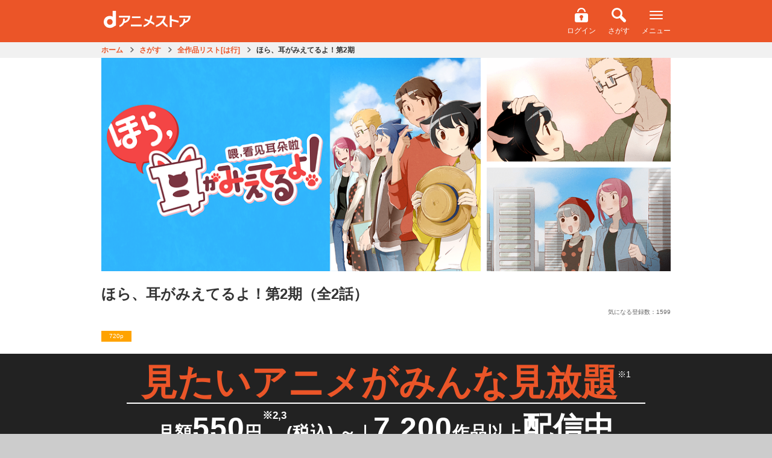

--- FILE ---
content_type: text/html;charset=UTF-8
request_url: https://animestore.docomo.ne.jp/animestore/ci_pc?workId=22741
body_size: 15411
content:

<!DOCTYPE html>
<html lang=ja>
<head prefix="og: http://ogp.me/ns# fb: http://ogp.me/ns/fb# article: http://ogp.me/ns/article#">
<title>
ほら、耳がみえてるよ！第2期 | アニメ動画見放題 | dアニメストア
</title>
<meta http-equiv=Content-Type content="text/html; charset=UTF-8"/>
<meta name=Description content="養護施設で育てられてきた売れない漫画家・ダイスウは、周囲との交流も持たない、孤独で退屈な毎日を漫然と過ごしていた。しかしある日、謎めいた&ldquo;猫耳を生やした少年&quot;&mdash;ミョウの出現によってダイスウの生活が一変される。いつもトラブルばかり起こすミョウだが、ダイスウの心は今までの孤独な生活では感じられなかった&ldquo;暖かさ&rdquo;で満たされてゆく。猫耳が生えた少年・ミョウと、孤独で売れない漫画家・ダイスウのコミカルな日&hellip;"/>
<meta name=Keywords content="ほら、耳がみえてるよ！第2期,ホラ耳,ホラミミ,ホラ、耳ガミエテルヨ,ホラ、ミミガミエテルヨ,ホラ耳ガミエテルヨ"/>
<meta property=fb:app_id content=572753242815579 />
<meta property=og:type content=article />
<meta property=og:locale content=ja_JP />
<meta property=og:site_name content="dアニメストア | 見たいアニメがみんな見放題 | アニメグッズ多数のオンラインショッピングサイト "/>
<meta property=og:title content="ほら、耳がみえてるよ！第2期（全2話）"/>
<meta property=og:description content="養護施設で育てられてきた売れない漫画家・ダイスウは、周囲との交流も持たない、孤独で退屈な毎日を漫然と過ごしていた。しかしある日、謎めいた&ldquo;猫耳を生やした少年&quot;&mdash;ミョウの出現によってダイスウの生活が一変される。いつもトラブルばかり起こすミョウだが、ダイスウの心は今までの孤独な生活では感じられなかった&ldquo;暖かさ&rdquo;で満たされてゆく。猫耳が生えた少年・ミョウと、孤独で売れない漫画家・ダイスウのコミカルな日&hellip;"/>
<meta property=og:url content="https://animestore.docomo.ne.jp/animestore/ci_pc?workId=22741"/>
<meta property=og:image content="https://cs1.animestore.docomo.ne.jp/anime/2/27/41/fRQozA/22741_1_d2.jpg?1554253233000"/>
<meta property=al:android:package content=com.nttdocomo.android.danimeapp />
<meta property=al:android:app_name content="dアニメストア-無料でおためし"/>
<meta property=al:ios:app_store_id content=728214964 />
<meta property=al:ios:app_name content="dアニメストア"/>
<meta property=al:android:url content="danimestore://openWebView?url=https%3A%2F%2Fanimestore.docomo.ne.jp%2Fanimestore%2Fci%3FworkId%3D22741%26utm_source%3DFacebook%26utm_medium%3DSocial%26utm_campaign%3DAppLinks"/>
<meta property=al:ios:url content="jp.co.nttdocomo.animestore.launchplayer://openWebView?url=https%3A%2F%2Fanimestore.docomo.ne.jp%2Fanimestore%2Fci%3FworkId%3D22741%26utm_source%3DFacebook%26utm_medium%3DSocial%26utm_campaign%3DAppLinks"/>
<meta property=al:web:url content="https://animestore.docomo.ne.jp/animestore/ci?workId=22741"/>
<link rel=canonical href="https://animestore.docomo.ne.jp/animestore/ci_pc?workId=22741"/>
<link rel=alternate media="only screen and (max-width: 640px)" href="https://animestore.docomo.ne.jp/animestore/ci?workId=22741"/>
<link rel=alternate href="android-app://com.nttdocomo.android.danimeapp/danimestore/openWebView?url=https%3A%2F%2Fanimestore.docomo.ne.jp%2Fanimestore%2Fci%3FworkId%3D22741%26ref%3DAppIndexing"/>
<link rel=alternate href="ios-app://728214964/jp.co.nttdocomo.animestore.launchplayer/openWebView?url=https%3A%2F%2Fanimestore.docomo.ne.jp%2Fanimestore%2Fci%3FworkId%3D22741%26ref%3DAppIndexing"/>
<meta name=viewport content="width=device-width, initial-scale=1.0, minimum-scale=1.0, maximum-scale=1.0, user-scalable=no"/>
<meta name=format-detection content="telephone=no"/>
<meta name=apple-mobile-web-app-capable content=yes />
<meta name=apple-mobile-web-app-status-bar-style content=default />
<meta name=twitter:site content="@docomo_anime"/>
<meta name=twitter:card content=summary_large_image />
<link rel=start href="https://animestore.docomo.ne.jp/" title="dアニメストア"/>
<link rel=apple-touch-icon href="/icon.png"/>
<link rel="shortcut icon" href="/favicon.ico"/>
<link rel=icon type="image/png" href="/icon.png"/>
<link rel=stylesheet href="/css/cms/common.css?v=20251031153549">
<link rel=stylesheet href="/css/cms/bundle_for_compatibility.css?v=20251021140007">
<script src="/js/cms/jquery-3.5.1.min.js?v=20201104142000"></script>
<script src="/js/cms/jquery-migrate-3.0.1.min.js?v=20190523090929"></script>
<script src="/js/cms/common.js?v=20251218095110"></script>
<script src="/js/cms/book.js?v=20260108170007"></script>
<script src="/js/cms/kisekae_common.js?v=20220421045333"></script>
<link rel=stylesheet href="/css/cms/item.css?v=20240820142200">
<link rel=stylesheet href="/css/cms/swiper.css?v=20160309170500">
<script src="/js/cms/swiper.custom.min.js?v=20150917143534"></script>
<script src="/js/cms/modal-player.js?v=20251112181100"></script>
<script src="/js/cms/modal-addmylist.js?v=20231215144600"></script>
<script src="/js/cms/item.js?v=20250317140006"></script>
<script src="/js/PlayMovie.js?v=20251003175130"></script>
<script src="script/pc/contentIndex_pc.js?v=20260113145520" charset=UTF-8></script>
<link rel=stylesheet href="/css/cms/goods_expansion_blocks.css?v=20221129133001">
<link rel=stylesheet href="/css/cms/sprite_ec.css?v=20200901025622">
<script src="/js/cms/goods_common_API.js?v=20240124141305"></script>
<script src="/js/cms/goods_works.js?v=20211025112500"></script>
<link rel=stylesheet href="/css/cms/ichioshi_common.css?v=20230601000003">
<link rel=stylesheet href="/css/cms/ichioshi_item.css?v=20210927223531">
<script>window.COMMON.ec_title_id = "ECT0002077";</script>
<script>
function contentPlayWrapper(partId) {
    if (window.COMMON && typeof window.COMMON.pushDataLayerDirectPlay === "function") {
        // common.jsで定義されている、ログ送信が失敗しても動画再生は行う(呼び出し元で実装)
        window.COMMON.pushDataLayerDirectPlay(partId);
    }
    contentPlay(partId);
}
</script>
<script src="/js/cms/la_recommend.js?v=20260108090000"></script>
<style>.async-hide { opacity: 0 !important} </style><link rel=stylesheet href="/css/cms/lp2024.css"></head>
<body>
<noscript><iframe src="//www.googletagmanager.com/ns.html?id=GTM-NGVNXS" height=0 width=0 style="display:none;visibility:hidden"></iframe></noscript>
<script>(function(w,d,s,l,i){w[l]=w[l]||[];w[l].push({'gtm.start':
new Date().getTime(),event:'gtm.js'});var f=d.getElementsByTagName(s)[0],
j=d.createElement(s),dl=l!='dataLayer'?'&l='+l:'';j.async=true;j.src=
'//www.googletagmanager.com/gtm.js?id='+i+dl;f.parentNode.insertBefore(j,f);
})(window,document,'script','dataLayer','GTM-NGVNXS');</script>
<script>(function(a,s,y,n,c,h,i,d,e){s.className+=' '+y;h.start=1*new Date;
h.end=i=function(){s.className=s.className.replace(RegExp(' ?'+y),'')};
(a[n]=a[n]||[]).hide=h;setTimeout(function(){i();h.end=null},c);h.timeout=c;
})(window,document.documentElement,'async-hide','dataLayer',4000,
{'GTM-NGVNXS':true});</script>
<div class=pageWrapper>
<header>
<div class=ichioshi_headerWrapper>
<div class=ichioshi_header>
<div class=logo>
<a href="https://www.dcm-b.jp/cs/top.html">スゴ得コンテンツ</a>
</div>
<div class=headerMenu>
<span class=ichioshi_status>エンタメ<br>いちおし</span>
</div>
</div>
</div>
<div class="common-p-header js-header">
<div class=common-p-header__wrapper>
<div class=common-p-header__logoContainer>
<a href="/animestore/" class=common-p-header__logo></a>
</div>
<div class=common-p-header__menuContainer>
<div class="common-p-header__accountInfo isHidden js-accountInfo">
<div class="common-c-userBalance isMaxWidth isBold js-dPointAmountContainer">
<i class="common-c-userBalance__icon isDPoint isSmall"></i>
<span class="common-c-userBalance__amount js-dPointAmount"></span>
<span class="common-c-userBalance__unit isNotChangingSP isGray">P</span>
</div>
</div>
<ul class=common-p-header__menu>
<li class="common-u-hidden js-loggedIn">
<a href=mp_viw class="common-c-iconButton isVertical">
<i class="common-c-iconButton__icon isMyPage"></i>
<span class="common-c-iconButton__text isWhite isHasMarginTop">マイページ</span>
</a>
</li>
<li class="common-u-hidden js-loggedOut">
<a href=login class="common-c-iconButton isVertical">
<i class="common-c-iconButton__icon isLogin"></i>
<span class="common-c-iconButton__text isWhite isHasMarginTop">ログイン</span>
</a>
</li>
<li>
<a href="CF/search_index" class="common-c-iconButton isVertical">
<i class="common-c-iconButton__icon isSearch"></i>
<span class="common-c-iconButton__text isWhite isHasMarginTop">さがす</span>
</a>
</li>
<li>
<div class="common-c-iconButton isVertical js-menuButton">
<i class="common-c-iconButton__icon isMenu"></i>
<span class="common-c-iconButton__text isWhite isHasMarginTop">メニュー</span>
</div>
</li>
</ul>
</div>
</div>
<div class="common-p-header__overlayMenuWrapper js-overlayMenuWrapper">
<div class="common-p-header__overlayMenu js-overlayMenu">
<div class=common-p-header__overlayMenuHeader>
<div class=common-p-header__overlayMenuHeaderLeft>
<i class="common-p-header__overlayIcon isDocomo"></i>
<span>アカウント</span>
</div>
<div class=common-p-header__overlayMenuHeaderRight>
<span class="common-u-hidden js-dAccount"></span>
<a href=login class="common-p-header__loginButton isHidden common-c-button isRed js-loggedOut">ログイン</a>
</div>
</div>
<a href=mpb_coin class="common-p-header__overlayButton isBalance isHidden common-c-button isTextWithArrow isWhite isShadow js-iosAndroidDevice">
<div class=common-p-header__balanceContainer>
<div class="common-p-header__overlayBalance common-c-userBalance isMaxWidth isBold">
<i class="common-c-userBalance__icon isDPoint isSmall"></i>
<span class="common-c-userBalance__amount isFloatLeft js-dPointAmount"></span>
<span class="common-c-userBalance__unit isNotChangingSP isGray">P</span>
</div>
<div class="common-p-header__overlayBalance common-c-userBalance isMaxWidth isBold">
<i class="common-c-userBalance__icon isCoin isSmall"></i>
<span class="common-c-userBalance__amount isFloatLeft js-coinAmount"></span>
</div>
</div>
<i class="common-c-button__icon isRightArrow"></i>
</a>
<a href=mpb_coin class="common-p-header__overlayButton isHidden common-c-button isTextWithArrow isWhite isShadow js-notIosAndroidDevice">
<div class=common-p-header__balanceContainer>
<div class="common-p-header__overlayBalance common-c-userBalance isMaxWidth isBold">
<i class="common-c-userBalance__icon isDPoint isSmall"></i>
<span class="common-c-userBalance__amount isFloatLeft js-dPointAmount"></span>
<span class="common-c-userBalance__unit isNotChangingSP isGray">P</span>
</div>
</div>
<i class="common-c-button__icon isRightArrow"></i>
</a>
<a href="/registry/index.html" class="common-p-header__overlayButton isHidden isRegister common-c-button isOrange isShadow js-registerButton">
<span>新規会員登録</span>
</a>
<a href="/animestore/" class="common-p-header__overlayButton common-c-button isWhite isTextWithArrow isShadow">
<span>アニメ</span>
<i class="common-c-button__icon isRightArrow"></i>
</a>
<div class="common-p-header__overlayButton isTwoRow">
<a href="book/tp" class="common-c-button isTextWithArrow">
<span>ブック</span>
<i class="common-c-button__icon isRightArrow"></i>
</a>
<a href="book/CF/lib" class="common-c-button isLibrary isMenu isShadow">
<i class="common-c-button__icon isLibrary"></i>
<span>ライブラリ</span>
<i class="common-c-button__icon isRightArrow"></i>
</a>
</div>
<a href="ec/tp" class="common-p-header__overlayButton common-c-button isWhite isTextWithArrow isShadow">
<span>グッズ</span>
<i class="common-c-button__icon isRightArrow"></i>
</a>
<a href="CN/CN00000001" class="common-p-header__overlayButton common-c-button isWhite isTextWithArrow isShadow">
<span>dアニメストアのお知らせ</span>
<i class="common-c-button__icon isRightArrow"></i>
</a>
<a href="#BOOK_DUMMYURL" class="common-p-header__overlayButton isHidden common-c-button isYellow isBrownText isShadow js-iosAndroidDevice">
<span>アプリダウンロード</span>
</a>
<a href="CF/howto" class="common-p-header__overlayButton common-c-button isGray isShadow">
<span>dアニメストアの使い方</span>
</a>
<a href="CF/faq" class="common-p-header__overlayButton common-c-button isGray isShadow">
<span>よくある質問／お問い合わせ</span>
</a>
<a href=req class="common-p-header__overlayButton common-c-button isGray isShadow">
<span>リクエスト</span>
</a>
<a href=campaign_hst_pc class="common-p-header__overlayButton common-c-button isGray isShadow">
<span>キャンペーン一覧</span>
</a>
<a href="CF/user_setting" class="common-p-header__overlayButton common-c-button isGray isShadow">
<span>ユーザー設定</span>
</a>
<a href=logout class="common-p-header__overlayButton isHidden common-c-button isGray isShadow js-loggedIn">
<span>dアカウント　ログアウト</span>
</a>
<a href="" class="common-p-header__overlayButton isHidden common-c-button isGray isShadow js-otherAccountLoginButton">
<span>別のdアカウントでログイン</span>
</a>
</div>
</div>
</div>
<div class="common-l-overlay js-overlay"></div>
</header>
<div data-component=itemPage>
<header class=pageHeaderSub>
<div class="breadcrumbPC onlyPc">
<ul itemscope itemtype="https://schema.org/BreadcrumbList">
<li id=breadCrumb_a itemprop=itemListElement itemscope itemtype="https://schema.org/ListItem">
<a href="https://animestore.docomo.ne.jp/" itemprop=item>
<span itemprop=name>ホーム</span>
</a>
<meta itemprop=position content=1 />
</li>
<li id=breadCrumb_b itemprop=itemListElement itemscope itemtype="https://schema.org/ListItem">
<a href="https://animestore.docomo.ne.jp/animestore/CF/search_index" itemprop=item>
<span itemprop=name>さがす</span>
</a>
<meta itemprop=position content=2 />
</li>
<li id=breadCrumb_c itemprop=itemListElement itemscope itemtype="https://schema.org/ListItem">
<a href="https://animestore.docomo.ne.jp/animestore/c_all_pc?initialCollectionKey=6" itemprop=item>
<span itemprop=name>全作品リスト[は行]</span>
</a>
<meta itemprop=position content=3 />
</li>
<li id=breadCrumb_d itemprop=itemListElement itemscope itemtype="https://schema.org/ListItem" class=current>
<a href="https://animestore.docomo.ne.jp/animestore/ci_pc?workId=22741" itemprop=item>
<span itemprop=name>ほら、耳がみえてるよ！第2期</span>
</a>
<meta itemprop=position content=4 />
</li>
</ul>
</div>
</header>
<div class=productWrapper>
<div class="productWrapperIn clearfix">
<div class="isMultipleImg keyVisual">
<div class=thumbnailLeft>
<div class=imgWrap16x9><img class=lazyload src="https://cs1.animestore.docomo.ne.jp/anime_kv/misc/img_lazySpace.gif" data-src="https://cs1.animestore.docomo.ne.jp/anime/2/27/41/fRQozA/22741_1_1.png?1554253233000" width=640 height=360 alt="ほら、耳がみえてるよ！第2期_1"></div>
</div>
<div class="thumbnailRight clearfix">
<div class=imgWrap16x9><img class=lazyload src="https://cs1.animestore.docomo.ne.jp/anime_kv/misc/img_lazySpace.gif" data-src="https://cs1.animestore.docomo.ne.jp/anime/2/27/41/fRQozA/002/kvZybA/22741002_1_2.png?1554256825000" width=288 height=162 alt="ほら、耳がみえてるよ！第2期_第13話～第18話_2"></div>
<div class=imgWrap16x9><img class=lazyload src="https://cs1.animestore.docomo.ne.jp/anime_kv/misc/img_lazySpace.gif" data-src="https://cs1.animestore.docomo.ne.jp/anime/2/27/41/fRQozA/003/SPFodw/22741003_1_2.png?1557473439000" width=288 height=162 alt="ほら、耳がみえてるよ！第2期_第19話～第24話_2"></div>
</div>
</div>
<div class=information>
<div class=titleWrap>
<h1>ほら、耳がみえてるよ！第2期<span>（全2話）</span></h1>
<div class=titleInformationWrap>
<ul class="optionIconContainer clearfix">
<li class=optionText>720p</li>
</ul>
<div class=countContainer>
<div class=watchRankingCount><a class=watchRankingCount__text></a>
<script>
(function(){
    if(!window.das_ci_BF00000171_scheduled){
        document.addEventListener("DOMContentLoaded",function(){
            const ranking_json = "/js/cms/ranking_work.json";
            const format = "視聴数（<genre>）：<rank>位";
            const workid = (new URL(document.location)).searchParams.get("workId");
            const json_key = 'rank_'+workid;
            const link_target="/animestore/CR/CR00000013";
            const xhr = new XMLHttpRequest();
            xhr.onreadystatechange = function() {
                if (this.readyState == 4 && this.status == 200) {
                    const rankdata = JSON.parse(xhr.responseText);
                    if(rankdata.hasOwnProperty(json_key)){
                        var data = rankdata[json_key];
                        var elems = document.querySelectorAll(".watchRankingCount__text");
                        for(let i=0;i<elems.length;i++){
                            var elem = elems[i];
                            elem.innerText = format.replace("<rank>",data.rank).replace("<genre>",data.genreTitle.replace("すべて","総合"));
                            elem.href=link_target;
                        }
                    }
                }
            };
            let dt = new Date();
            let param = "?dt="+dt.getFullYear()+("000"+(dt.getMonth()+1)).substr(-2)+("000"+dt.getDate()).substr(-2);
            xhr.open("GET", ranking_json+param, true);
            xhr.send();
        });
    }
    window.das_ci_BF00000171_scheduled=true;
})();
</script></div>
<div class=favoriteCount>気になる登録数：<span>1599</span></div>
</div>
</div>
<div class="itemRelatedContainer isSpLayout">
</div>
<div class="actionArea clearfix">
<div class="countContainer onlyPcLayout">
<div class=watchRankingCount><a class=watchRankingCount__text></a>
<script>
(function(){
    if(!window.das_ci_BF00000171_scheduled){
        document.addEventListener("DOMContentLoaded",function(){
            const ranking_json = "/js/cms/ranking_work.json";
            const format = "視聴数（<genre>）：<rank>位";
            const workid = (new URL(document.location)).searchParams.get("workId");
            const json_key = 'rank_'+workid;
            const link_target="/animestore/CR/CR00000013";
            const xhr = new XMLHttpRequest();
            xhr.onreadystatechange = function() {
                if (this.readyState == 4 && this.status == 200) {
                    const rankdata = JSON.parse(xhr.responseText);
                    if(rankdata.hasOwnProperty(json_key)){
                        var data = rankdata[json_key];
                        var elems = document.querySelectorAll(".watchRankingCount__text");
                        for(let i=0;i<elems.length;i++){
                            var elem = elems[i];
                            elem.innerText = format.replace("<rank>",data.rank).replace("<genre>",data.genreTitle.replace("すべて","総合"));
                            elem.href=link_target;
                        }
                    }
                }
            };
            let dt = new Date();
            let param = "?dt="+dt.getFullYear()+("000"+(dt.getMonth()+1)).substr(-2)+("000"+dt.getDate()).substr(-2);
            xhr.open("GET", ranking_json+param, true);
            xhr.send();
        });
    }
    window.das_ci_BF00000171_scheduled=true;
})();
</script></div>
<div class=favoriteCount>気になる登録数：<span>1599</span></div>
</div>
</div>
</div>
</div>
<div class="itemRelatedContainer isPcLayout">
<ul class="optionIconContainer clearfix">
<li class=optionText>720p</li>
</ul>
</div>
</div>
</div>
<div class=main-Area>
<main class=main-Area>
<div class=basic-Wrap_04>
<section class="mainVisual-Area basic-Area">
<div class="mainVisual-Txt clearfix" style="display: block;">
<div class=mainVisual-Txtsub>
<h2 class=mainVisual-Ttl><span>見たいアニメが<br class=onlySpLayout>みんな見放題</span><small style="vertical-align: text-top;">※1</small></h2>
<p class=mainVisual-Lead style="line-height: 1.2;">月額<em>550</em>円<small style="vertical-align: top;">※2,3</small>(税込) ～<span class="hide_SP line">｜</span><br class=hide_PC><em>7,200</em>作品以上<em>配信中</em></p>
<ul class=komeList>
<li>1 一部個別課金あり</li>
<li>2 2026年2月1日より月額660円(税込)に改定いたします。</li>
<li>3 <span class=onlyBrowser>App Store/Google Play</span><span class=onlyIosAppli>App Store</span><span class=onlyAndroidAppli>Google Play</span>でのご契約は月額650円(税込)です。<br>
<span class=notAndroidAppli>App Storeでのご契約は2026年2月1日より月額760円（税込）に改定いたします。</span><br class=notAndroidAppli>
<span class=notIosAppli>Google Playでのご契約は2026年2月10日より月額760円（税込）に改定いたします。</span><br class=notIosAppli>
<span class=notIosAppli>なお、Google Playにて2026年1月7日以降にご契約の場合は最初の課金日より改定後のご利用料金となります。</span><br class=notIosAppli>
詳細は<a href="https://www.docomo.ne.jp/info/news_release/2025/11/19_00.html" onclick="window.openExternalLinks(this.href);return false;">コチラ</a>。<br></li>
</ul>
</div>
</div>
</section>
</div>
</main>
<div class="mainBtn-Area basic-Space_01 notIosAppli notAndroidAppli">
<p class="about mainBtn-Txt">＼本日入ると最大<em><strong class=month></strong>月<strong class=day></strong>日</em>まで無料／</p>
<div class=mainBtn-Block><a href="https://service.smt.docomo.ne.jp/procedure2/C0484-K/ifauth/common/register?serviceCode=C0484&eventCode=DOCOMODANIMESTOREEVENTCODEZ00005&flow=flow"><span class="fs-Small fc-Yellow">ドコモのケータイ以外もOK</span><br>はじめての方は初月無料でおためし<p class=mainBtn-Comments>※アプリから入会いただく場合は入会日から14日間無料</p></a></div>
</div>
<div class=basic-Wrap_01>
<ul class="anchor-Area anchor-Area2 basic-Area">
<li class=anchor-Btn><a href="#lineup-Area">アニメもブックも<br class=SPhide>楽しめる！</a></li>
<li class=anchor-Btn><a href="#commitment-Area">こだわりの機能／<br class=SPhide>お得なサービス</a></li>
<li class=anchor-Btn><a href="#question-Area">よくある<br class=hide_PC>質問</a></li>
</ul>
</div>
</div>
<div class="contentsWrapper itemIndex slider">
<div class=accordionWrapper>
<p class=copy></p>
<div class="outlineWrapper nonmemberOutline">
<section>
<h2 class=btnOutlineAccordion><a href="javascript:void(0);" class=clearfix>あらすじ ／ ジャンル<span><i class="icon iconCircleArrowOrangeDown"></i></span></a></h2>
<div class=outlineContainer>
<p>
養護施設で育てられてきた売れない漫画家・ダイスウは、周囲との交流も持たない、孤独で退屈な毎日を漫然と過ごしていた。しかしある日、謎めいた&ldquo;猫耳を生やした少年&quot;&mdash;ミョウの出現によってダイスウの生活が一変される。いつもトラブルばかり起こすミョウだが、ダイスウの心は今までの孤独な生活では感じられなかった&ldquo;暖かさ&rdquo;で満たされてゆく。猫耳が生えた少年・ミョウと、孤独で売れない漫画家・ダイスウのコミカルな日常を描きつつ、謎に包まれたミョウの正体が徐々に明らかになっていく、新感覚日常系作品です。
</p>
<div class=footerLink><a href="gen?genreCd=22">ショート</a></div>
<div class="relatedArea onlySpLayout">
<h3>シリーズ／関連のアニメ作品</h3>
<div class="itemWrapper clearfix">
<div class="itemModule list">
<section>
<div class=itemModuleIn>
<div class=thumbnailContainer>
<a href="https://animestore.docomo.ne.jp/animestore/ci_pc?workId=22446">
<div class=imgWrap16x9>
<img class=lazyload src="https://cs1.animestore.docomo.ne.jp/anime_kv/misc/img_lazySpace.gif" data-src="https://cs1.animestore.docomo.ne.jp/anime/2/24/46/5ZI33Q/22446_1_6.png?1551354299000" width=640 height=360 alt="ほら、耳がみえてるよ！_6">
</div>
</a>
</div>
<a href="https://animestore.docomo.ne.jp/animestore/ci_pc?workId=22446">
<div class=textContainerIn>
<h3 class=line2>ほら、耳がみえてるよ！</h3>
</div>
</a>
</div>
</section>
</div>
</div>
</div>
<div class="btnArea more onlySpLayout" style=display:none>
<a href="javascript:void(0);" class=btnMore>さらに見る<i class="icon iconCircleArrowOrangeDown"></i></a>
</div>
<div class="btnArea close">
<a href="javascript:void(0);" class=btnClose>閉じる<i class="icon iconCircleClose"></i></a>
</div>
</div>
</section>
</div>
<div class=episodeWrapper>
<section>
<h2 class=btnEpisodeAccordion><a href="javascript:void(0);" class=clearfix>エピソード（全2話）<i class="icon iconCircleArrowOrangeDown"></i></a></h2>
<div class="episodeSwiper clearfix swiper-container" style=display:block>
<div class="episodeContainer itemWrapper swiper-wrapper">
<div class=swiper-slide>
<div class="itemModule list">
<section class=clearfix>
<a id=episodePartId22741002 href="cd_pc?partId=22741002" class="clearfix ">
<div class=thumbnailContainer>
<div class=progress><span class=progressBar><span class=progressCompleted style="width: 0%;"></span></span></div>
<div class=imgWrap16x9><img class=lazyload src="https://cs1.animestore.docomo.ne.jp/anime_kv/misc/img_lazySpace.gif" data-src="https://cs1.animestore.docomo.ne.jp/anime/2/27/41/fRQozA/002/kvZybA/22741002_1_2.png?1554256825000" width=288 height=162 alt="ほら、耳がみえてるよ！第2期_第13話～第18話_2"></div>
</div>
<div class=textContainer>
<span class=line1><span class=number>第13話～第18話</span></span>
<h3 class=line2><span>ただいま、おかえり。／金髪男の正体／眠りに落ちている間に&hellip;／ずっと大切にしたいこと/引っ越し相談／追試への猛特訓/ずっと一緒にいてくれる？／大切な人と、メリークリスマス</span></h3>
<ul class=optionIconContainer>
</ul>
</div>
</a>
</section>
</div>
<div class="itemModule list">
<section class=clearfix>
<a id=episodePartId22741003 href="cd_pc?partId=22741003" class="clearfix ">
<div class=thumbnailContainer>
<div class=progress><span class=progressBar><span class=progressCompleted style="width: 0%;"></span></span></div>
<div class=imgWrap16x9><img class=lazyload src="https://cs1.animestore.docomo.ne.jp/anime_kv/misc/img_lazySpace.gif" data-src="https://cs1.animestore.docomo.ne.jp/anime/2/27/41/fRQozA/003/SPFodw/22741003_1_2.png?1557473439000" width=288 height=162 alt="ほら、耳がみえてるよ！第2期_第19話～第24話_2"></div>
</div>
<div class=textContainer>
<span class=line1><span class=number>第19話～第24話</span></span>
<h3 class=line2><span>私の夢、憧れの人／ギンシの秘密／人間になるのは嫌だ／人間は怖い？／覚えていてくれてありがとう／ミョウに、みんなに、宇宙に、感謝。</span></h3>
<ul class=optionIconContainer>
</ul>
</div>
</a>
</section>
</div>
</div>
<div class="btnArea onlySpLayout" style=display:none>
<a href="javascript:void(0);" class=btnMore>さらに見る<i class="icon iconCircleArrowOrangeDown"></i></a>
</div>
<div class="btnArea onlySpLayout">
<a href="javascript:void(0);" class=btnClose>閉じる<i class="icon iconCircleClose"></i></a>
</div>
</div>
</div>
</section>
</div>
<div class=castWrapper>
<section>
<h2 class=btnCastAccordion><a href="javascript:void(0);" class=clearfix>キャスト ／ スタッフ<span><i class="icon iconCircleArrowOrangeDown"></i></span></a></h2>
<div class=castContainer>
<p>[キャスト]<br>
ミョウ:村瀬歩／ダイスウ:内田雄馬／ドンドン:勝間田啓吾／キンシュウ:章翔サリナ
</p>
<p>[スタッフ]<br>
原作:特雷西胡（「漫漫漫画」連載）／監督・演出:菅野千愛／脚本:monofilmo／音響監督:近貞博／音響制作:アルケミーブラザース／アニメーション制作:monofilmo
</p>
<p>[製作年]<br>
2019年
</p>
<p>&copy; 特雷西胡／「ほら耳」製作委員会</p>
<div class=btnArea>
<a href="javascript:void(0);" class=btnClose>閉じる<i class="icon iconCircleClose"></i></a>
</div>
</div>
</section>
</div>
</div>
</div>
<div class=main-Area>
<div class=basic-Wrap_02>
<section id=lineup-Area class="lineup-Area variable-Area">
<div class=widthLimit>
<h2 class="h2Ttl basic-Space_02"><span class=not-Wrap>dアニメストアなら</span><span class=not-Wrap>今期アニメがいち早く見られる！</span></h2>
<article id=lineup class="swiperSection onlyEnableJs">
<div id=fast class="contentsWrapper swiperWrapper">
<div class=contentsWrapperIn>
<section>
<div class="swiper-container swiper2x4">
<div class="itemWrapper swiper-wrapper"></div>
</div>
<div class=btnSwiperNextWrap>
<div class=btnSwiperNext></div>
</div>
<div class=btnSwiperPrevWrap>
<div class=btnSwiperPrev></div>
</div>
</section>
</div>
</div>
</article>
<h2 class="h2Ttl basic-Space_02"><span class=not-Wrap>dアニメストアなら</span><span class=not-Wrap>名作・話題作も見放題！</span></h2>
<article id=lineup class="swiperSection onlyEnableJs">
<div id=male class="contentsWrapper swiperWrapper">
<div class=contentsWrapperIn>
<section>
<div class="swiper-container swiper2x4">
<div class="itemWrapper swiper-wrapper"></div>
</div>
<div class=btnSwiperNextWrap>
<div class=btnSwiperNext></div>
</div>
<div class=btnSwiperPrevWrap>
<div class=btnSwiperPrev></div>
</div>
</section>
</div>
</div>
</article>
<h2 class="h2Ttl basic-Space_02"><span class=not-Wrap>dアニメストアなら</span><span class=not-Wrap>原作コミック＆ノベルも購入できる！</span></h2>
</div>
<article id=bookLineup class=widthUnlimit>
<div data-component=bookLpBlock></div>
</article>
</section>
</div>
<div class="basic-Wrap_03 notIosAppli notAndroidAppli">
<div class=appBtn-Area>
<div>
<p class="about appBtn-Txt">アプリからの加入もOK！</p>
<ul class=appBtn-Area_List>
<li>月額650円（税込）
<ul class=komeList>
<li>App Storeでのご契約は2026年2月1日より月額760円（税込）に改定いたします。<br>
Google Playでのご契約は2026年2月10日より月額760円（税込）に改定いたします。<br>
なお、Google Playにて2026年1月7日以降にご契約の場合は最初の課金日より改定後のご利用料金となります。</li>
</ul>
</li>
<li>はじめてなら14日無料</li>
</ul>
</div>
<div>
<ul class=installBtn-Wrap>
<li class=installBtn>
<div class="not_ios_app_only notPcBrowser"><a class=andrd_link href="https://play.google.com/store/apps/details?id=com.nttdocomo.android.danimeapp" onclick="window.openExternalLinks(this.href);return false;"><img class=lazyload style="max-width: 250px; width: 100%;" src="https://cs1.animestore.docomo.ne.jp/anime_kv/html/BF/img/lp020_googleplay_badge.png" alt="Google Play で手に入れよう"/></a></div>
<div class=onlyPcBrowser><a href="https://play.google.com/store/apps/details?id=com.nttdocomo.android.danimeapp" onclick="window.openExternalLinks(this.href);return false;"><img class=lazyload style="max-width: 250px; width: 100%;" src="https://cs1.animestore.docomo.ne.jp/anime_kv/html/BF/img/lp020_googleplay_badge.png" alt="Google Play で手に入れよう"/></a></div>
<div class=ios_app_only><a href="jp.co.nttdocomo.animestore.launchplayer://openWebBrowser?url=https%3A%2F%2Fplay.google.com%2Fstore%2Fapps%2Fdetails%3Fid%3Dcom.nttdocomo.android.danimeapp"><img class=lazyload style="max-width: 250px; width: 100%;" src="https://cs1.animestore.docomo.ne.jp/anime_kv/html/BF/img/lp020_googleplay_badge.png" alt="Google Play で手に入れよう"/></a></div>
</li>
<li class="installBtn notAndroidAppli">
<div class=not_ios_app_only><a class=ios_link href="https://apps.apple.com/jp/app/id728214964" onclick="window.openExternalLinks(this.href);return false;"><img class=lazyload style="max-width: 283px; width: 100%;" src="https://cs1.animestore.docomo.ne.jp/anime_kv/html/BF/img/lp020_appstore_badge.png" alt="App Store からダウンロード"/></a></div>
<div class=ios_app_only><a href="jp.co.nttdocomo.animestore.launchplayer://openWebBrowser?url=https%3A%2F%2Fapps.apple.com%2Fjp%2Fapp%2Fid728214964"><img class=lazyload style="max-width: 283px; width: 100%;" src="https://cs1.animestore.docomo.ne.jp/anime_kv/html/BF/img/lp020_appstore_badge.png" alt="App Store からダウンロード"/></a></div>
</li>
</ul>
</div>
</div>
</div>
<div class=basic-Wrap_01>
<section id=commitment-Area class="commitment-Area basic-Area">
<h2 class=h2Ttl>アニメ専門の見放題サービスだからこその、<br class=SPhide>
アニメライフが充実するこだわりがいっぱい！</h2>
<ul class=commitment-AreaBox>
<li class="commitment-List2 commitment-List2_pink">
<dl>
<dt><h4>快適・便利にアニメを視聴！</h4></dt>
<dd class=commitment-List-Wrap>
<div class=commitment-List2_img><img class=lazyload src="https://cs1.animestore.docomo.ne.jp/anime_kv/html/BF/img/lp030_commitment-img01_20240323.jpg" alt="快適・便利にアニメを視聴"></div>
<div class=commitment-List2_tx>
<ul>
<li>
ダウンロード視聴OK<br>
<span class=fs-Small>移動中でも高画質アニメが視聴可能<br>Wi-Fi環境でもダウンロード可能で通信料も安心</span>
</li>
<li>
充実の検索機能や「気になる」登録<br>
<span class=fs-Small>声優検索など独自の機能で好きなアニメを楽しめる<br>「気になる」登録で、新作アニメの最新話の追加をお知らせ</span>
</li>
<li>
TV・PC・タブレット・PlayStation&reg;4・PlayStation&reg;5でも視聴可能<br>
<span class=fs-Small>自分に合った環境でいつでもアニメを楽しめる</span>
</li>
<li>
連続再生&amp;OPスキップ・再生速度変更<br>
<span class=fs-Small>ストーリーに熱中しながら、1日にたくさんのアニメを楽しめる</span>
</li>
</ul>
</div>
</dd>
</dl>
</li>
<li class="commitment-List2 commitment-List2_blue">
<dl>
<dt><h4>ブック購入でもっと楽しもう！</h4></dt>
<dd class=commitment-List-Wrap>
<div class=commitment-List2_img><img class=lazyload src="https://cs1.animestore.docomo.ne.jp/anime_kv/html/BF/img/lp030_commitment-img02_20240323.jpg" alt="ブック購入でもっと楽しもう"></div>
<div class=commitment-List2_tx>
<ul>
<li>アニメと連動した「作品」レコメンド</li>
<li>アニメの視聴話と連動した巻数がわかるので予習・復習もばっちり</li>
</ul>
<div class="imgWrap15x4 bookbnr" style="margin-top: 10px;">
<img class=lazyload src="https://cs1.animestore.docomo.ne.jp/anime_kv/html/BF/img/zenkanSetwari_50per_2ys_202511_bnr.png" alt="すべて50％OFF！今月のセット割キャンペーン！～アニメ作品のまとめ買いがおトク！～">
</div>
</div>
</dd>
</dl>
</li>
<li class="commitment-List2 commitment-List2_green">
<dl>
<dt><h4>アニメ・ブック以外も充実！</h4></dt>
<dd class=commitment-List-Wrap>
<div class=commitment-List2_img><img class=lazyload src="https://cs1.animestore.docomo.ne.jp/anime_kv/html/BF/img/lp030_commitment-img03_20240323.jpg" alt="アニメ・ブック以外も充実"></div>
<div class=commitment-List2_tx>
<ul>
<li>会員なら誰でも使えるお得なクーポン盛りだくさん</li>
<li>アニメ関連グッズ情報も満載</li>
<li>2.5次元舞台・アニソンライブ・声優バラエティなどアニメ以外のコンテンツも充実</li>
</ul>
</div>
</dd>
</dl>
</li>
</ul>
</section>
</div>
<div class=basic-Wrap_01>
<section id=flow-Area class="flow-Area basic-Area">
<h2 class=h2Ttl>ご利用までの流れ</h2>
<div class=switch-Area>
<ul class=switchBtn-Wrap>
<li class=switchBtn>ドコモのケータイを<br>
お持ちの方</li>
<li class=switchBtn>ドコモのケータイを<br>
お持ちでない方</li>
</ul>
<div class=switch-contents>
<ol class=flow-List-Wrap>
<li class=flow-List>
<div class=flow-List-Contents>
<p class=flow-Lead>dアニメストアサービスお申込</p>
<p><em>はじめての方は初月無料</em>でアニメが見放題！</p>
</div>
</li>
<li class=flow-List>
<div class=flow-List-Contents>
<div class=flow-App>
<div class=flow-AppIcon><img class=lazyload src="https://cs1.animestore.docomo.ne.jp/anime_kv/html/BF/img/lp020_appli-icon01.png" alt="dアニメストア"></div>
<p class="flow-Lead flow-AppTxt">アプリ無料インストール</p>
</div>
<ul class=installBtn-Wrap>
<li class="installBtn notIosAppli">
<div class="not_ios_app_only notPcBrowser"><a class=andrd_link href="https://play.google.com/store/apps/details?id=com.nttdocomo.android.danimeapp" onclick="window.openExternalLinks(this.href);return false;"><img class=lazyload style="max-width: 283px; width: 100%;" src="https://cs1.animestore.docomo.ne.jp/anime_kv/html/BF/img/lp020_googleplay_badge.png" alt="Google Play で手に入れよう"/></a></div>
<div class=onlyPcBrowser><a href="https://play.google.com/store/apps/details?id=com.nttdocomo.android.danimeapp" onclick="window.openExternalLinks(this.href);return false;"><img class=lazyload style="max-width: 283px; width: 100%;" src="https://cs1.animestore.docomo.ne.jp/anime_kv/html/BF/img/lp020_googleplay_badge.png" alt="Google Play で手に入れよう"/></a></div>
<div class=ios_app_only><a href="jp.co.nttdocomo.animestore.launchplayer://openWebBrowser?url=https%3A%2F%2Fplay.google.com%2Fstore%2Fapps%2Fdetails%3Fid%3Dcom.nttdocomo.android.danimeapp"><img class=lazyload style="max-width: 283px; width: 100%;" src="https://cs1.animestore.docomo.ne.jp/anime_kv/html/BF/img/lp020_googleplay_badge.png" alt="Google Play で手に入れよう"/></a></div>
</li>
<li class="installBtn notAndroidAppli">
<div class=not_ios_app_only><a class=ios_link href="https://apps.apple.com/jp/app/id728214964" onclick="window.openExternalLinks(this.href);return false;"><img class=lazyload style="max-width: 283px; width: 100%;" src="https://cs1.animestore.docomo.ne.jp/anime_kv/html/BF/img/lp020_appstore_badge.png" alt="App Store からダウンロード"/></a></div>
<div class=ios_app_only><a href="jp.co.nttdocomo.animestore.launchplayer://openWebBrowser?url=https%3A%2F%2Fapps.apple.com%2Fjp%2Fapp%2Fid728214964"><img class=lazyload style="max-width: 283px; width: 100%;" src="https://cs1.animestore.docomo.ne.jp/anime_kv/html/BF/img/lp020_appstore_badge.png" alt="App Store からダウンロード"/></a></div>
</li>
</ul>
<ul class=komeList>
<li>スマートフォン、タブレットでご利用のお客様のみが対象です。<br>PCでご利用のお客様はブラウザ上でサービスをご利用いただけます。
</li>
<li>アプリから入会いただく場合は、月額650円(税込)、はじめての方の無料期間は入会日から14日間となります。</li>
<li>
<span class=notAndroidAppli>App Storeでのご契約は2026年2月1日より月額760円（税込）に改定いたします。</span><br class=notAndroidAppli>
<span class=notIosAppli>Google Playでのご契約は2026年2月10日より月額760円（税込）に改定いたします。</span><br class=notIosAppli>
<span class=notIosAppli>なお、Google Playにて2026年1月7日以降にご契約の場合は最初の課金日より改定後のご利用料金となります。</span>
</li>
</ul>
</div>
</li>
<li class=flow-List>
<div class=flow-List-Contents>
<p class=flow-Lead>アニメをお楽しみください♪</p>
</div>
</li>
</ol>
</div>
<div class=switch-contents>
<ol class=flow-List-Wrap>
<li class=flow-List>
<div class=flow-List-Contents>
<p class=flow-Lead>dアカウント無料登録</p>
<p><em>ドコモのケータイ以外もOK!</em></p>
</div>
</li>
<li class=flow-List>
<div class=flow-List-Contents>
<p class=flow-Lead>dアニメストアサービスお申込</p>
<p><em>はじめての方は初月無料</em>でアニメが見放題！</p>
<ul class=komeList>
<li>本人名義のクレジットカードをお手元にご用意ください。<br>(VISA、Master、JCB、AMEX)</li>
<li>クレジットカードをお持ちでない方は、アプリからの入会・支払も可能です。</li>
<li>アプリから入会いただく場合は、月額650円(税込)、はじめての方の無料期間は入会日から14日間となります。</li>
<li>
<span class=notAndroidAppli>App Storeでのご契約は2026年2月1日より月額760円（税込）に改定いたします。</span><br class=notAndroidAppli>
<span class=notIosAppli>Google Playでのご契約は2026年2月10日より月額760円（税込）に改定いたします。</span><br class=notIosAppli>
<span class=notIosAppli>なお、Google Playにて2026年1月7日以降にご契約の場合は最初の課金日より改定後のご利用料金となります。</span>
</li>
</ul>
</div>
</li>
<li class=flow-List>
<div class=flow-List-Contents>
<div class=flow-App>
<div class=flow-AppIcon><img class=lazyload src="https://cs1.animestore.docomo.ne.jp/anime_kv/html/BF/img/lp020_appli-icon01.png" alt="dアニメストア"></div>
<p class="flow-Lead flow-AppTxt">アプリ無料インストール</p>
</div>
<ul class=installBtn-Wrap>
<li class="installBtn notIosAppli">
<div class="not_ios_app_only notPcBrowser"><a class=andrd_link href="https://play.google.com/store/apps/details?id=com.nttdocomo.android.danimeapp" onclick="window.openExternalLinks(this.href);return false;"><img class=lazyload style="max-width: 283px; width: 100%;" src="https://cs1.animestore.docomo.ne.jp/anime_kv/html/BF/img/lp020_googleplay_badge.png" alt="Google Play で手に入れよう"/></a></div>
<div class=onlyPcBrowser><a href="https://play.google.com/store/apps/details?id=com.nttdocomo.android.danimeapp" onclick="window.openExternalLinks(this.href);return false;"><img class=lazyload style="max-width: 283px; width: 100%;" src="https://cs1.animestore.docomo.ne.jp/anime_kv/html/BF/img/lp020_googleplay_badge.png" alt="Google Play で手に入れよう"/></a></div>
<div class=ios_app_only><a href="jp.co.nttdocomo.animestore.launchplayer://openWebBrowser?url=https%3A%2F%2Fplay.google.com%2Fstore%2Fapps%2Fdetails%3Fid%3Dcom.nttdocomo.android.danimeapp"><img class=lazyload style="max-width: 283px; width: 100%;" src="https://cs1.animestore.docomo.ne.jp/anime_kv/html/BF/img/lp020_googleplay_badge.png" alt="Google Play で手に入れよう"/></a></div>
</li>
<li class="installBtn notAndroidAppli">
<div class=not_ios_app_only><a class=ios_link href="https://apps.apple.com/jp/app/id728214964" onclick="window.openExternalLinks(this.href);return false;"><img class=lazyload style="max-width: 283px; width: 100%;" src="https://cs1.animestore.docomo.ne.jp/anime_kv/html/BF/img/lp020_appstore_badge.png" alt="App Store からダウンロード"/></a></div>
<div class=ios_app_only><a href="jp.co.nttdocomo.animestore.launchplayer://openWebBrowser?url=https%3A%2F%2Fapps.apple.com%2Fjp%2Fapp%2Fid728214964"><img class=lazyload style="max-width: 283px; width: 100%;" src="https://cs1.animestore.docomo.ne.jp/anime_kv/html/BF/img/lp020_appstore_badge.png" alt="App Store からダウンロード"/></a></div>
</li>
</ul>
<ul class=komeList>
<li>スマートフォン、タブレットでご利用のお客様のみが対象です。<br>PCでご利用のお客様はブラウザ上でサービスをご利用いただけます。</li>
<li>アプリから入会いただく場合は、月額650円(税込)、はじめての方の無料期間は入会日から14日間となります。</li>
<li>
<span class=notAndroidAppli>App Storeでのご契約は2026年2月1日より月額760円（税込）に改定いたします。</span><br class=notAndroidAppli>
<span class=notIosAppli>Google Playでのご契約は2026年2月10日より月額760円（税込）に改定いたします。</span><br class=notIosAppli>
<span class=notIosAppli>なお、Google Playにて2026年1月7日以降にご契約の場合は最初の課金日より改定後のご利用料金となります。</span>
</li>
</ul>
</div>
</li>
<li class=flow-List>
<div class=flow-List-Contents>
<p class=flow-Lead>アニメをお楽しみください♪</p>
</div>
</li>
</ol>
</div>
</div>
</section>
</div>
<div class=basic-Wrap_02>
<section id=question-Area class="question-Area basic-Area">
<h2 class=h2Ttl>よくある質問</h2>
<div class=questList>
<ul>
<li class=btnList>
<div id=qa07 class=question><a href="javascript:void(0);">料金はいくらですか？</a></div>
<div class=answerWrap>
<div class=answer>
<p>入会方法(支払方法)により月額利用料金が異なります。<br>
<br>
■ブラウザ入会(「電話料金合算払い」または「クレジットカード払い」)の場合<br>
月額550円(税込)になります。このほかに別途通信料がかかります。<br>
※2026年2月1日より月額660円(税込)に改定いたします。<br>
<br>
■アプリ入会(<span class=onlyBrowser>「App Storeでの購入」または「Google Playでの購入」</span><span class=onlyIosAppli>「App Storeでの購入」</span><span class=onlyAndroidAppli>「Google Playでの購入」</span>)の場合<br>
月額650円(税込)になります。このほかに別途通信料がかかります。<br>
<span class=notAndroidAppli>※App Storeでのご契約は2026年2月1日より月額760円（税込）に改定いたします。</span><br class=notAndroidAppli>
<span class=notIosAppli>Google Playでのご契約は2026年2月10日より月額760円（税込）に改定いたします。</span><br class=notIosAppli>
<span class=notIosAppli>なお、Google Playにて2026年1月7日以降にご契約の場合は最初の課金日より改定後のご利用料金となります。</span><br class=notIosAppli>
<br>
詳細は<a href="https://www.docomo.ne.jp/info/news_release/2025/11/19_00.html" onclick="window.openExternalLinks(this.href);return false;">コチラ</a><br>
<br>
なお、入会方法(支払方法)により初回入会無料期間が異なります。<br>こちら(<a href="#qa02">「はじめての方は初月無料」とはなんですか？」</a>へ)をご確認ください。</p>
<div class="lpCloseBtnArea btnArea"><a href="javascript:void(0);" class=btnClose>閉じる<i class="icon iconCircleClose"></i></a></div>
</div>
</div>
</li>
<li class=btnList>
<div id=qa01 class=question><a href="javascript:void(0);">本当に550円(税込)だけで、7,200作品以上のアニメが見放題ですか？</a></div>
<div class=answerWrap>
<div class=answer>
<p>見放題作品をどれだけご視聴いただいても、月額550円(税込)以上はかかりません。<br>
なお、公開から間もない劇場作品など、より多くの作品をラインナップするため一部「レンタル作品」もございます。 <br>
こちらのご視聴には月額550円(税込)に加えて費用がかかります。お持ちのｄポイントもご利用いただけますので、ぜひお楽しみください。<br>
※2026年2月1日より月額660円(税込)に改定いたします。<br>
※アプリ入会(<span class=onlyBrowser>「App Storeでの購入」または「Google Playでの購入」</span><span class=onlyIosAppli>「App Storeでの購入」</span><span class=onlyAndroidAppli>「Google Playでの購入」</span>)の場合、月額650円(税込)になります。<br>
<span class=notAndroidAppli>App Storeでのご契約は2026年2月1日より月額760円（税込）に改定いたします。</span><br class=notAndroidAppli>
<span class=notIosAppli>Google Playでのご契約は2026年2月10日より月額760円（税込）に改定いたします。</span><br class=notIosAppli>
<span class=notIosAppli>なお、Google Playにて2026年1月7日以降にご契約の場合は最初の課金日より改定後のご利用料金となります。</span><br class=notIosAppli>
<br>
詳細は<a href="https://www.docomo.ne.jp/info/news_release/2025/11/19_00.html" onclick="window.openExternalLinks(this.href);return false;">コチラ</a><br>
</p>
<div class="lpCloseBtnArea btnArea"><a href="javascript:void(0);" class=btnClose>閉じる<i class="icon iconCircleClose"></i></a></div>
</div>
</div>
</li>
<li class=btnList>
<div id=qa02 class=question><a href="javascript:void(0);">「はじめての方は初月無料」とはなんですか？</a></div>
<div class=answerWrap>
<div class=answer>
<p>入会方法(支払方法)により初回無料期間が異なります。<br>
  <br>
■ブラウザ入会時<br>
dアニメストアの初回お申込みから月額利用料が7日間無料※1となります(一部無料とならない場合があります)。<br>
  <br>
＜初回31日間無料キャンペーン＞<br>
キャンペーン期間中に初回お申込みの方は、初回無料期間を31日間に延長※2 ※3 ※4<br>
  <br>
※1 初回お申込みのみ適用となります。一部無料とならない場合や無料期間が途中で終了となる場合があります。詳しくは利用規約等をご確認ください。無料期間中にお客さまよりサービス解約のお申出がない場合、無料期間終了後は有料となり、無料期間終了日の翌日が属する月より月額利用料(1ヶ月分)がかかります。<br>
※2 キャンペーン期間中(2014年11月8日～)に初回お申込みの場合に限り、7日間の初回無料期間を31日間に延長して適用します。その他の適用条件は、初回7日間無料と同様となります。<br>
※3 本キャンペーンを終了する際は、ドコモのHPにて周知します。<br>
※4 本キャンペーンは予告無く中止および内容を変更させていただく場合がございます。<br>
<br>
■アプリ入会時<br>
dアニメストアの初回お申込みから月額利用料が14日間無料※5となります(一部無料とならない場合があります)。<br>
<br>
※5 初回お申込みのみ適用となります。一部無料とならない場合や無料期間が途中で終了となる場合があります。詳しくは利用規約等をご確認ください。無料期間中にお客さまよりサービス解約のお申出がない場合、無料期間終了後は有料となり、無料期間終了日の翌日が属する月より月額利用料(1ヶ月分)がかかります。</p>
<div class="lpCloseBtnArea btnArea"><a href="javascript:void(0);" class=btnClose>閉じる<i class="icon iconCircleClose"></i></a></div>
</div>
</div>
</li>
<li class=btnList>
<div id=qa03 class=question><a href="javascript:void(0);">月の途中から加入した場合、料金はどうなりますか？</a></div>
<div class=answerWrap>
<div class=answer>
<p>dアニメストアは月額定額サービスですので、月の途中で退会なさっても日割り計算にはならず、550円(税込)の月額利用料金をご請求させていただきます。<br>
ただし同一月内に何度、入会と退会を行っても月額利用料金は550円(税込)になります。<br>
※2026年2月1日より月額660円(税込)に改定いたします。<br>
※アプリ入会の場合は、ユーザ毎に利用開始した日から1か月間が利用期間となります。<br>
<br>
※アプリ入会(<span class=onlyBrowser>「App Storeでの購入」または「Google Playでの購入」</span><span class=onlyIosAppli>「App Storeでの購入」</span><span class=onlyAndroidAppli>「Google Playでの購入」</span>)の場合、月額650円(税込)になります。<br>
<span class=notAndroidAppli>App Storeでのご契約は2026年2月1日より月額760円（税込）に改定いたします。</span><br class=notAndroidAppli>
<span class=notIosAppli>Google Playでのご契約は2026年2月10日より月額760円（税込）に改定いたします。</span><br class=notIosAppli>
<span class=notIosAppli>なお、Google Playにて2026年1月7日以降にご契約の場合は最初の課金日より改定後のご利用料金となります。</span><br class=notIosAppli>
<br>
詳細は<a href="https://www.docomo.ne.jp/info/news_release/2025/11/19_00.html" onclick="window.openExternalLinks(this.href);return false;">コチラ</a><br>
</p>
<div class="lpCloseBtnArea btnArea"><a href="javascript:void(0);" class=btnClose>閉じる<i class="icon iconCircleClose"></i></a></div>
</div>
</div>
</li>
<li class=btnList>
<div id=qa04 class=question><a href="javascript:void(0);">ドコモのケータイがなくても利用できますか？</a></div>
<div class=answerWrap>
<div class=answer>
<p>ドコモのケータイをお持ちでないお客さまでも、ｄアカウント及びクレジットカードをお持ちのお客さまであれば、お申込みいただけます。<br>
なお、ｄアカウントの発行については無料で発行いただけます。(以下の入会ボタンからｄアカウントの発行が可能です)<br>
<br>
アプリからの入会(<span class=onlyBrowser>「App Storeでの購入」または「Google Playでの購入」</span><span class=onlyIosAppli>「App Storeでの購入」</span><span class=onlyAndroidAppli>「Google Playでの購入」</span>)の場合は、その他の支払い方法でもご利用いただけます。<br>
<span class=notAndroidAppli>‐App Storeでご利用いただけるお支払い方法は、クレジットカード・デビットカード・Appleアカウントの残高(Apple Gift Card の換金額または入金額の残高)、キャリア決済（au、SoftBank、ドコモ等）・PayPayとなります。</span><br class=notAndroidAppli>
<span class=notIosAppli>-Google Play でご利用いただけるお支払い方法は、クレジットカード・デビットカード・Edy・メルペイ・キャリア決済(au、SoftBank、ドコモ、楽天等)・PayPal・ Google Playの残高とGooglePlay ギフトカードとなります。</span><br class=notIosAppli>
※詳細はアプリストアでご確認ください。</p>
<div class="lpCloseBtnArea btnArea"><a href="javascript:void(0);" class=btnClose>閉じる<i class="icon iconCircleClose"></i></a></div>
</div>
</div>
</li>
<li class=btnList>
<div id=qa05 class=question><a href="javascript:void(0);">ドコモのケータイを保有していない場合の決済方法は何ですか？</a></div>
<div class=answerWrap>
<div class=answer>
<p> 支払方法は、クレジットカード払いとなります。なお、ドコモからの請求書は届きません。詳細はクレジットカード会社から発行されるご利用明細をご確認ください。<br>
<br>
◆ご利用いただけるクレジットカード会社<br>
VISA、MASTER、JCB、AMEX<br>
<br>
アプリからの入会(<span class=onlyBrowser>「App Storeでの購入」または「Google Playでの購入」</span><span class=onlyIosAppli>「App Storeでの購入」</span><span class=onlyAndroidAppli>「Google Playでの購入」</span>)の場合は、その他の支払い方法でもご利用いただけます。<br>
<span class=notAndroidAppli>‐App Storeでご利用いただけるお支払い方法は、クレジットカード・デビットカード・Appleアカウントの残高(Apple Gift Card の換金額または入金額の残高)、キャリア決済（au、SoftBank、ドコモ等）・PayPayとなります。</span><br class=notAndroidAppli>
<span class=notIosAppli>-Google Play でご利用いただけるお支払い方法は、クレジットカード・デビットカード・Edy・メルペイ・キャリア決済(au、SoftBank、ドコモ、楽天等)・PayPal・ Google Playの残高とGooglePlay ギフトカードとなります。</span><br class=notIosAppli>
※詳細はアプリストアでご確認ください。</p>
<div class="lpCloseBtnArea btnArea"><a href="javascript:void(0);" class=btnClose>閉じる<i class="icon iconCircleClose"></i></a></div>
</div>
</div>
</li>
<li class=btnList>
<div id=qa06 class=question><a href="javascript:void(0);">解約にはどれくらいかかりますか？</a></div>
<div class=answerWrap>
<div class=answer>
<p> トップページの「解約」ボタンから、簡単な手続きですぐに解約可能です。また解約後も同じアカウントですぐに再開いただけます。 </p>
<div class="lpCloseBtnArea btnArea"><a href="javascript:void(0);" class=btnClose>閉じる<i class="icon iconCircleClose"></i></a></div>
</div>
</div>
</li>
<li class=btnList>
<div id=qa08 class=question><a href="javascript:void(0);">電子書籍は月額料金だけで利用できますか？</a></div>
<div class=answerWrap>
<div class=answer>
<p>電子書籍の購入は月額料金とは別に料金が発生します。無料で閲覧できるコンテンツ（電子書籍）はございます。</p>
<div class="lpCloseBtnArea btnArea"><a href="javascript:void(0);" class=btnClose>閉じる<i class="icon iconCircleClose"></i></a></div>
</div>
</div>
</li>
</ul>
</div>
</section>
</div>
<div class="basic-Wrap_01 notIosAppli notAndroidAppli">
<section id=about-Area class="about-Area basic-Area">
<h2 class=h2Ttl>はじめての方は初月無料!!<p class=mainBtn-Comments>※アプリから入会いただく場合は入会日から14日間無料</p></h2>
<div class=about-Block>
<p class=about-Txt_Bold>dアニメストアに初入会のあなたは…</p>
<div class=about-LeadWrap>
<p class="about about-Lead">本日入ると最大<em><strong class=month></strong>月<strong class=day></strong>日</em>まで無料</p>
<p class=about-Comments>※以降は月額550円(税込)がかかります<br>2026年2月1日より月額660円(税込)に改定いたします。</p>
<p class=about-Comments>※App Store/Google Playでのご契約は月額650円(税込)<br>
App Storeでのご契約は2026年2月1日より月額760円（税込）に改定いたします。<br>
Google Playでのご契約は2026年2月10日より月額760円（税込）に改定いたします。<br>
なお、Google Playにて2026年1月7日以降にご契約の場合は最初の課金日より改定後のご利用料金となります。
</p>
</div>
<div class=mainBtn-Area>
<div class=mainBtn-Block><a href="https://service.smt.docomo.ne.jp/procedure2/C0484-K/ifauth/common/register?serviceCode=C0484&eventCode=DOCOMODANIMESTOREEVENTCODEZ00005&flow=flow"><span class="fs-Small fc-Yellow">ドコモのケータイ以外もOK</span><br>
はじめての方は初月無料でおためし<p class=mainBtn-Comments>※アプリから入会いただく場合は入会日から14日間無料</p></a></div>
</div>
<p class=about-Txt><span class=not-Wrap>万が一ご満足いただけず</span><span class=not-Wrap>退会される場合も、</span><span class="not-Wrap border-b01">無料期間中なら料金はかかりません。</span></p>
</div>
</section>
</div>
<script src="/js/cms/goods_common_API.js?20210630"></script>
<script src="/js/cms/goods_works.js?20211021"></script>
</link>
<script src="/js/cms/lp030.js?2021121601"></script>
<script src="/js/cms/lp_v2024.js"></script>
</div>
</div>
<footer id=footer class=pageFooter>
<div class="btnArea onlyAppli">
<div class=btnGoToStoreHome>
<a href=tp_pc>dアニメストアホームへ</a>
</div>
</div>
<div class=footerPageTop>
<a class=btnPageTop href="javascript:void(0)"><i class="icon iconPagetop"></i>Back to Top</a>
</div>
<p class=footerCopyright><small>(C) NTT DOCOMO</small></p>
</footer>
</div>
<input id=workHdSupportFlag name=workHdSupportFlag type=hidden value=1 />
<script type="application/ld+json">{"@context":"http://schema.org","@id":"22741","@type":"TVSeries","name":"ほら、耳がみえてるよ！第2期","url":"https://animestore.docomo.ne.jp/animestore/ci_pc?workId=22741","thumbnailUrl":"https://cs1.animestore.docomo.ne.jp/anime/2/27/41/fRQozA/22741_1_1.png?1554253233000","numberOfEpisodes":"2","description":"養護施設で育てられてきた売れない漫画家・ダイスウは、周囲との交流も持たない、孤独で退屈な毎日を漫然と過ごしていた。しかしある日、謎めいた&ldquo;猫耳を生やした少年&quot;&mdash;ミョウの出現によってダイスウの生活が一変される。いつもトラブルばかり起こすミョウだが、ダイスウの心は今までの孤独な生活では感じられなかった&ldquo;暖かさ&rdquo;で満たされてゆく。猫耳が生えた少年・ミョウと、孤独で売れない漫画家・ダイスウのコミカルな日常を描きつつ、謎に包まれたミョウの正体が徐々に明らかになっていく、新感覚日常系作品です。","copyrightHolder":"&copy; 特雷西胡／「ほら耳」製作委員会","copyrightYear":"2019","inLanguage":"JP","sameAs":["http://ja.wikipedia.org/wiki/%E3%81%BB%E3%82%89%E3%80%81%E8%80%B3%E3%81%8C%E3%81%BF%E3%81%88%E3%81%A6%E3%82%8B%E3%82%88%EF%BC%81%E7%AC%AC2%E6%9C%9F","https://animestore.docomo.ne.jp/animestore/ci?workId=22741"],"genre":["ショート"],"actor":[{"@type":"person","name":"内田雄馬","alternateName":"うちだゆうま"},{"@type":"person","name":"村瀬歩","alternateName":"むらせあゆむ"},{"@type":"person","name":"勝間田啓吾","alternateName":"かつまだけいご"},{"@type":"person","name":"章翔サリナ","alternateName":"あきとさりな"}],"startDate":"2019-04-13T12:00+09:00","endDate":"2199-12-31T23:59+09:00","keywords":["ホラ耳","ホラミミ","ホラ、耳ガミエテルヨ","ホラ、ミミガミエテルヨ","ホラ耳ガミエテルヨ"]}</script><script type="application/ld+json">{"@context":"http://schema.org","@id":"22741002","@type":"TVEpisode","name":"ただいま、おかえり。／金髪男の正体／眠りに落ちている間に&hellip;／ずっと大切にしたいこと/引っ越し相談／追試への猛特訓/ずっと一緒にいてくれる？／大切な人と、メリークリスマス","episodeNumber":"第13話～第18話","description":"「ほら、耳がみえてるよ！第2期第13話～第18話」のアニメ視聴ページです。見たいアニメがみんな見放題dアニメストア。ドコモのケータイ以外も利用可能です。初めての方は初月無料！月額550円(税込)で7,200作品以上のアニメが見放題！タブレットやPC、Chromecast、Fire TVではさらに高画質！","thumbnailUrl":"https://cs1.animestore.docomo.ne.jp/anime/2/27/41/fRQozA/002/kvZybA/22741002_1_2.png?1554256825000","URL":"https://animestore.docomo.ne.jp/animestore/ci_pc?workId=22741&amp;partId=22741002","sameAs":"https://animestore.docomo.ne.jp/animestore/cd?partId=22741002","partOfSeason":{"@type":"TVSeason","seasonNumber":1},"partOfSeries":{"@id":"22741","@type":"TVSeries","name":"ほら、耳がみえてるよ！第2期","url":"https://animestore.docomo.ne.jp/animestore/ci_pc?workId=22741","sameAs":["http://ja.wikipedia.org/wiki/%E3%81%BB%E3%82%89%E3%80%81%E8%80%B3%E3%81%8C%E3%81%BF%E3%81%88%E3%81%A6%E3%82%8B%E3%82%88%EF%BC%81%E7%AC%AC2%E6%9C%9F","https://animestore.docomo.ne.jp/animestore/ci?workId=22741"]},"releasedEvent":{"@type":"PublicationEvent","startDate":"2019","location":{"@type":"Country","name":"JP"}},"potentialAction":{"@type":"WatchAction","target":[{"urlTemplate":"android-app://com.nttdocomo.android.danimeapp/danimestore/openWebView?url=https%3A%2F%2Fanimestore.docomo.ne.jp%2Fanimestore%2Fcd%3FpartId%3D22741002","actionPlatform":"http://schema.org/AndroidPlatform","inLanguage":"ja"},{"urlTemplate":"https://animestore.docomo.ne.jp/animestore/cd?partId=22741002","actionPlatform":"http://schema.org/IOSPlatform","inLanguage":"ja"},{"urlTemplate":"https://animestore.docomo.ne.jp/animestore/sc_pc?movieId=null","actionPlatform":"http://schema.org/DesktopWebPlatform","inLanguage":"ja"}],"expectsAcceptanceOf":{"@type":"Offer","availabilityStarts":"2019-05-11T12:00+09:00","availabilityEnds":"2199-12-31T23:59+09:00","availableAtOrFrom":{"@type":"Country","name":"JP"},"eligibleRegion":{"@type":"Country","name":"JP"},"priceCurrency":"JPY","URL":"https://animestore.docomo.ne.jp/","category":"subscription","name":"Monthly subscription","price":550,"seller":{"@type":"Organization","name":"dアニメストア","sameAs":"https://www.docomo.ne.jp/service/dmarket/anime_store/"}}},"video":{"@type":"VideoObject","duration":"T18M5S","thumbnail":{"@type":"ImageObject","contentUrl":"https://cs1.animestore.docomo.ne.jp/anime/2/27/41/fRQozA/002/kvZybA/22741002_1_2.png?1554256825000"},"videoQuality":"High Definition","name":"ただいま、おかえり。／金髪男の正体／眠りに落ちている間に&hellip;／ずっと大切にしたいこと/引っ越し相談／追試への猛特訓/ずっと一緒にいてくれる？／大切な人と、メリークリスマス","requiresSubscription":"True","regionsAllowed":{"@type":"Country","name":"JP"},"description":"スマホ・PCで今すぐ動画見放題！550円(税込)『ほら、耳がみえてるよ！第2期 第13話～第18話』第13話：2週間の日本旅行でミョウに対する特別な想いに気付いてしまったダイスウ。中国に戻った二人だったが、何と向かいの部屋にドンドンが引っ越していた。そしてドンドンの部屋に入ると、そこにいたのは&hellip;。／第14話：ミョウとダイスウが日本旅行に行っている間、バスケの試合を観戦していたドンドン。すると、一際バスケがうまい選手がいる。彼の正体を知るべく、ドンドンはロッカールームに潜り込む&hellip;。／第15話：ドンドンの家にバスケの試合を観にやってきたイヴァン。応援していたチームが負けてしまい、落ち込むドンドンは、自分の秘密をイヴァンに知られることになる&hellip;。／第16話：キンシュウにミョウへの想いを打ち明けるダイスウ。しかし、キンシュウはとっくにダイスウの気持ちに気付いていた。一方、イヴァンが引っ越し先を探していることがわかり&hellip;。／第17話：追試を受けることになったドンドン。イヴァンが付きっきりで勉強を教えてくれたのだが、いつの間にか眠りについてしまい&hellip;。一方、ダイスウはミョウに自分の想いを打ち明けるのだが&hellip;。／第18話：クリスマスの日に映画館に行ったミョウとダイスウ。映画終わりにダイスウのサプライズに、ミョウが思わず&hellip;。一方、ドンドンはイヴァンを喜ばせようと盛大なクリスマスパーティーを開催するのだが&hellip;","thumbnailUrl":"https://cs1.animestore.docomo.ne.jp/anime/2/27/41/fRQozA/002/kvZybA/22741002_1_2.png?1554256825000","uploadDate":"2019-05-11T12:00+09:00"}}</script><script type="application/ld+json">{"@context":"http://schema.org","@id":"22741003","@type":"TVEpisode","name":"私の夢、憧れの人／ギンシの秘密／人間になるのは嫌だ／人間は怖い？／覚えていてくれてありがとう／ミョウに、みんなに、宇宙に、感謝。","episodeNumber":"第19話～第24話","description":"「ほら、耳がみえてるよ！第2期第19話～第24話」のアニメ視聴ページです。見たいアニメがみんな見放題dアニメストア。ドコモのケータイ以外も利用可能です。初めての方は初月無料！月額550円(税込)で7,200作品以上のアニメが見放題！タブレットやPC、Chromecast、Fire TVではさらに高画質！","thumbnailUrl":"https://cs1.animestore.docomo.ne.jp/anime/2/27/41/fRQozA/003/SPFodw/22741003_1_2.png?1557473439000","URL":"https://animestore.docomo.ne.jp/animestore/ci_pc?workId=22741&amp;partId=22741003","sameAs":"https://animestore.docomo.ne.jp/animestore/cd?partId=22741003","partOfSeason":{"@type":"TVSeason","seasonNumber":1},"partOfSeries":{"@id":"22741","@type":"TVSeries","name":"ほら、耳がみえてるよ！第2期","url":"https://animestore.docomo.ne.jp/animestore/ci_pc?workId=22741","sameAs":["http://ja.wikipedia.org/wiki/%E3%81%BB%E3%82%89%E3%80%81%E8%80%B3%E3%81%8C%E3%81%BF%E3%81%88%E3%81%A6%E3%82%8B%E3%82%88%EF%BC%81%E7%AC%AC2%E6%9C%9F","https://animestore.docomo.ne.jp/animestore/ci?workId=22741"]},"releasedEvent":{"@type":"PublicationEvent","startDate":"2019","location":{"@type":"Country","name":"JP"}},"potentialAction":{"@type":"WatchAction","target":[{"urlTemplate":"android-app://com.nttdocomo.android.danimeapp/danimestore/openWebView?url=https%3A%2F%2Fanimestore.docomo.ne.jp%2Fanimestore%2Fcd%3FpartId%3D22741003","actionPlatform":"http://schema.org/AndroidPlatform","inLanguage":"ja"},{"urlTemplate":"https://animestore.docomo.ne.jp/animestore/cd?partId=22741003","actionPlatform":"http://schema.org/IOSPlatform","inLanguage":"ja"},{"urlTemplate":"https://animestore.docomo.ne.jp/animestore/sc_pc?movieId=null","actionPlatform":"http://schema.org/DesktopWebPlatform","inLanguage":"ja"}],"expectsAcceptanceOf":{"@type":"Offer","availabilityStarts":"2019-06-22T12:00+09:00","availabilityEnds":"2199-12-31T23:59+09:00","availableAtOrFrom":{"@type":"Country","name":"JP"},"eligibleRegion":{"@type":"Country","name":"JP"},"priceCurrency":"JPY","URL":"https://animestore.docomo.ne.jp/","category":"subscription","name":"Monthly subscription","price":550,"seller":{"@type":"Organization","name":"dアニメストア","sameAs":"https://www.docomo.ne.jp/service/dmarket/anime_store/"}}},"video":{"@type":"VideoObject","duration":"T18M5S","thumbnail":{"@type":"ImageObject","contentUrl":"https://cs1.animestore.docomo.ne.jp/anime/2/27/41/fRQozA/003/SPFodw/22741003_1_2.png?1557473439000"},"videoQuality":"High Definition","name":"私の夢、憧れの人／ギンシの秘密／人間になるのは嫌だ／人間は怖い？／覚えていてくれてありがとう／ミョウに、みんなに、宇宙に、感謝。","requiresSubscription":"True","regionsAllowed":{"@type":"Country","name":"JP"},"description":"スマホ・PCで今すぐ動画見放題！550円(税込)『ほら、耳がみえてるよ！第2期 第19話～第24話』第19話：キンシュウの会社に入社してきた新人女性編集者のギンシ。早速取材まわりにキンシュウについていくことになるのだが、あまりにもハードなスケジュールでクタクタに。その日の夜、キンシュウがギンシに向けて語った言葉に、ギンシはある大切な想い出で頭がいっぱいに&hellip;／第20話：キンシュウは新人編集者としてギンシを紹介するため、ダイスウの家にやって来た。みんなの前で緊張するギンシだったが、それを見たミョウがあることに気付く&hellip;。／第21話：春節の時期、ダイスウはミョウを連れておばあちゃんの待つ施設へ里帰り。手伝いをしながら、施設で過ごした幼い頃を思い返していた。一方、おばあちゃんから「久しぶりよね、元気だった？」と言われたミョウは&hellip;／第22話：人間に対して嫌悪感を抱いていた幼き日のミョウ。人間の子供達にイジメられている時に、1人の少年が助けてくれたのだが、思わずその少年の顔をひっかいてしまった。少年の優しくも悲しい独特のにおいに気づいたミョウは&hellip;。／第23話：「誰も自分を必要としていない」そう思い込んでいた幼少期のダイスウは、ある日人間の子供達にイジメられている猫を助けた。自分と同じひとりぼっちの猫に親近感を感じたダイスウだったが&hellip;。　他","thumbnailUrl":"https://cs1.animestore.docomo.ne.jp/anime/2/27/41/fRQozA/003/SPFodw/22741003_1_2.png?1557473439000","uploadDate":"2019-06-22T12:00+09:00"}}</script>
</body>
<noscript><p id=msgNoscript>当サイトは、ブラウザのJavaScript設定を有効にしてご覧ください。</p></noscript>
</html>


--- FILE ---
content_type: application/javascript
request_url: https://animestore.docomo.ne.jp/js/cms/swiper.custom.min.js?v=20150917143534
body_size: 18564
content:
/**
 * Swiper 3.1.0
 * Most modern mobile touch slider and framework with hardware accelerated transitions
 *
 * http://www.idangero.us/swiper/
 *
 * Copyright 2015, Vladimir Kharlampidi
 * The iDangero.us
 * http://www.idangero.us/
 *
 * Licensed under MIT
 *
 * Released on: July 14, 2015
 */
!function(){"use strict";function e(e){e.fn.swiper=function(a){var r;return e(this).each(function(){var e=new t(this,a);r||(r=e)}),r}}var a,t=function(e,s){function i(){return"horizontal"===w.params.direction}function n(e){return Math.floor(e)}function o(){w.autoplayTimeoutId=setTimeout(function(){w.params.loop?(w.fixLoop(),w._slideNext()):w.isEnd?s.autoplayStopOnLast?w.stopAutoplay():w._slideTo(0):w._slideNext()},w.params.autoplay)}function l(e,t){var r=a(e.target);if(!r.is(t))if("string"==typeof t)r=r.parents(t);else if(t.nodeType){var s;return r.parents().each(function(e,a){a===t&&(s=t)}),s?t:void 0}return 0===r.length?void 0:r[0]}function d(e,a){a=a||{};var t=window.MutationObserver||window.WebkitMutationObserver,r=new t(function(e){e.forEach(function(e){w.onResize(!0),w.emit("onObserverUpdate",w,e)})});r.observe(e,{attributes:"undefined"==typeof a.attributes?!0:a.attributes,childList:"undefined"==typeof a.childList?!0:a.childList,characterData:"undefined"==typeof a.characterData?!0:a.characterData}),w.observers.push(r)}function p(e){e.originalEvent&&(e=e.originalEvent);var a=e.keyCode||e.charCode;if(!w.params.allowSwipeToNext&&(i()&&39===a||!i()&&40===a))return!1;if(!w.params.allowSwipeToPrev&&(i()&&37===a||!i()&&38===a))return!1;if(!(e.shiftKey||e.altKey||e.ctrlKey||e.metaKey||document.activeElement&&document.activeElement.nodeName&&("input"===document.activeElement.nodeName.toLowerCase()||"textarea"===document.activeElement.nodeName.toLowerCase()))){if(37===a||39===a||38===a||40===a){var t=!1;if(w.container.parents(".swiper-slide").length>0&&0===w.container.parents(".swiper-slide-active").length)return;var r={left:window.pageXOffset,top:window.pageYOffset},s=window.innerWidth,n=window.innerHeight,o=w.container.offset();w.rtl&&(o.left=o.left-w.container[0].scrollLeft);for(var l=[[o.left,o.top],[o.left+w.width,o.top],[o.left,o.top+w.height],[o.left+w.width,o.top+w.height]],d=0;d<l.length;d++){var p=l[d];p[0]>=r.left&&p[0]<=r.left+s&&p[1]>=r.top&&p[1]<=r.top+n&&(t=!0)}if(!t)return}i()?((37===a||39===a)&&(e.preventDefault?e.preventDefault():e.returnValue=!1),(39===a&&!w.rtl||37===a&&w.rtl)&&w.slideNext(),(37===a&&!w.rtl||39===a&&w.rtl)&&w.slidePrev()):((38===a||40===a)&&(e.preventDefault?e.preventDefault():e.returnValue=!1),40===a&&w.slideNext(),38===a&&w.slidePrev())}}function u(e){e.originalEvent&&(e=e.originalEvent);var a=w.mousewheel.event,t=0;if(e.detail)t=-e.detail;else if("mousewheel"===a)if(w.params.mousewheelForceToAxis)if(i()){if(!(Math.abs(e.wheelDeltaX)>Math.abs(e.wheelDeltaY)))return;t=e.wheelDeltaX}else{if(!(Math.abs(e.wheelDeltaY)>Math.abs(e.wheelDeltaX)))return;t=e.wheelDeltaY}else t=e.wheelDelta;else if("DOMMouseScroll"===a)t=-e.detail;else if("wheel"===a)if(w.params.mousewheelForceToAxis)if(i()){if(!(Math.abs(e.deltaX)>Math.abs(e.deltaY)))return;t=-e.deltaX}else{if(!(Math.abs(e.deltaY)>Math.abs(e.deltaX)))return;t=-e.deltaY}else t=Math.abs(e.deltaX)>Math.abs(e.deltaY)?-e.deltaX:-e.deltaY;if(w.params.mousewheelInvert&&(t=-t),w.params.freeMode){var r=w.getWrapperTranslate()+t;if(r>0&&(r=0),r<w.maxTranslate()&&(r=w.maxTranslate()),w.setWrapperTransition(0),w.setWrapperTranslate(r),w.updateProgress(),w.updateActiveIndex(),w.params.freeModeSticky&&(clearTimeout(w.mousewheel.timeout),w.mousewheel.timeout=setTimeout(function(){w.slideReset()},300)),0===r||r===w.maxTranslate())return}else{if((new window.Date).getTime()-w.mousewheel.lastScrollTime>60)if(0>t)if(w.isEnd){if(w.params.mousewheelReleaseOnEdges)return!0}else w.slideNext();else if(w.isBeginning){if(w.params.mousewheelReleaseOnEdges)return!0}else w.slidePrev();w.mousewheel.lastScrollTime=(new window.Date).getTime()}return w.params.autoplay&&w.stopAutoplay(),e.preventDefault?e.preventDefault():e.returnValue=!1,!1}function c(e,t){e=a(e);var r,s,n;r=e.attr("data-swiper-parallax")||"0",s=e.attr("data-swiper-parallax-x"),n=e.attr("data-swiper-parallax-y"),s||n?(s=s||"0",n=n||"0"):i()?(s=r,n="0"):(n=r,s="0"),s=s.indexOf("%")>=0?parseInt(s,10)*t+"%":s*t+"px",n=n.indexOf("%")>=0?parseInt(n,10)*t+"%":n*t+"px",e.transform("translate3d("+s+", "+n+",0px)")}function m(e){return 0!==e.indexOf("on")&&(e=e[0]!==e[0].toUpperCase()?"on"+e[0].toUpperCase()+e.substring(1):"on"+e),e}if(!(this instanceof t))return new t(e,s);var f={direction:"horizontal",touchEventsTarget:"container",initialSlide:0,speed:300,autoplay:!1,autoplayDisableOnInteraction:!0,freeMode:!1,freeModeMomentum:!0,freeModeMomentumRatio:1,freeModeMomentumBounce:!0,freeModeMomentumBounceRatio:1,freeModeSticky:!1,setWrapperSize:!1,virtualTranslate:!1,effect:"slide",coverflow:{rotate:50,stretch:0,depth:100,modifier:1,slideShadows:!0},cube:{slideShadows:!0,shadow:!0,shadowOffset:20,shadowScale:.94},fade:{crossFade:!1},parallax:!1,scrollbar:null,scrollbarHide:!0,keyboardControl:!1,mousewheelControl:!1,mousewheelReleaseOnEdges:!1,mousewheelInvert:!1,mousewheelForceToAxis:!1,hashnav:!1,spaceBetween:0,slidesPerView:1,slidesPerColumn:1,slidesPerColumnFill:"column",slidesPerGroup:1,centeredSlides:!1,slidesOffsetBefore:0,slidesOffsetAfter:0,roundLengths:!1,touchRatio:1,touchAngle:45,simulateTouch:!0,shortSwipes:!0,longSwipes:!0,longSwipesRatio:.5,longSwipesMs:300,followFinger:!0,onlyExternal:!1,threshold:0,touchMoveStopPropagation:!0,pagination:null,paginationElement:"span",paginationClickable:!1,paginationHide:!1,paginationBulletRender:null,resistance:!0,resistanceRatio:.85,nextButton:null,prevButton:null,watchSlidesProgress:!1,watchSlidesVisibility:!1,grabCursor:!1,preventClicks:!0,preventClicksPropagation:!0,slideToClickedSlide:!1,lazyLoading:!1,lazyLoadingInPrevNext:!1,lazyLoadingOnTransitionStart:!1,preloadImages:!0,updateOnImagesReady:!0,loop:!1,loopAdditionalSlides:0,loopedSlides:null,control:void 0,controlInverse:!1,controlBy:"slide",allowSwipeToPrev:!0,allowSwipeToNext:!0,swipeHandler:null,noSwiping:!0,noSwipingClass:"swiper-no-swiping",slideClass:"swiper-slide",slideActiveClass:"swiper-slide-active",slideVisibleClass:"swiper-slide-visible",slideDuplicateClass:"swiper-slide-duplicate",slideNextClass:"swiper-slide-next",slidePrevClass:"swiper-slide-prev",wrapperClass:"swiper-wrapper",bulletClass:"swiper-pagination-bullet",bulletActiveClass:"swiper-pagination-bullet-active",buttonDisabledClass:"swiper-button-disabled",paginationHiddenClass:"swiper-pagination-hidden",observer:!1,observeParents:!1,a11y:!1,prevSlideMessage:"Previous slide",nextSlideMessage:"Next slide",firstSlideMessage:"This is the first slide",lastSlideMessage:"This is the last slide",paginationBulletMessage:"Go to slide {{index}}",runCallbacksOnInit:!0},h=s&&s.virtualTranslate;s=s||{};for(var g in f)if("undefined"==typeof s[g])s[g]=f[g];else if("object"==typeof s[g])for(var v in f[g])"undefined"==typeof s[g][v]&&(s[g][v]=f[g][v]);var w=this;if(w.version="3.1.0",w.params=s,w.classNames=[],"undefined"!=typeof a&&"undefined"!=typeof r&&(a=r),("undefined"!=typeof a||(a="undefined"==typeof r?window.Dom7||window.Zepto||window.jQuery:r))&&(w.$=a,w.container=a(e),0!==w.container.length)){if(w.container.length>1)return void w.container.each(function(){new t(this,s)});w.container[0].swiper=w,w.container.data("swiper",w),w.classNames.push("swiper-container-"+w.params.direction),w.params.freeMode&&w.classNames.push("swiper-container-free-mode"),w.support.flexbox||(w.classNames.push("swiper-container-no-flexbox"),w.params.slidesPerColumn=1),(w.params.parallax||w.params.watchSlidesVisibility)&&(w.params.watchSlidesProgress=!0),["cube","coverflow"].indexOf(w.params.effect)>=0&&(w.support.transforms3d?(w.params.watchSlidesProgress=!0,w.classNames.push("swiper-container-3d")):w.params.effect="slide"),"slide"!==w.params.effect&&w.classNames.push("swiper-container-"+w.params.effect),"cube"===w.params.effect&&(w.params.resistanceRatio=0,w.params.slidesPerView=1,w.params.slidesPerColumn=1,w.params.slidesPerGroup=1,w.params.centeredSlides=!1,w.params.spaceBetween=0,w.params.virtualTranslate=!0,w.params.setWrapperSize=!1),"fade"===w.params.effect&&(w.params.slidesPerView=1,w.params.slidesPerColumn=1,w.params.slidesPerGroup=1,w.params.watchSlidesProgress=!0,w.params.spaceBetween=0,"undefined"==typeof h&&(w.params.virtualTranslate=!0)),w.params.grabCursor&&w.support.touch&&(w.params.grabCursor=!1),w.wrapper=w.container.children("."+w.params.wrapperClass),w.params.pagination&&(w.paginationContainer=a(w.params.pagination),w.params.paginationClickable&&w.paginationContainer.addClass("swiper-pagination-clickable")),w.rtl=i()&&("rtl"===w.container[0].dir.toLowerCase()||"rtl"===w.container.css("direction")),w.rtl&&w.classNames.push("swiper-container-rtl"),w.rtl&&(w.wrongRTL="-webkit-box"===w.wrapper.css("display")),w.params.slidesPerColumn>1&&w.classNames.push("swiper-container-multirow"),w.device.android&&w.classNames.push("swiper-container-android"),w.container.addClass(w.classNames.join(" ")),w.translate=0,w.progress=0,w.velocity=0,w.lockSwipeToNext=function(){w.params.allowSwipeToNext=!1},w.lockSwipeToPrev=function(){w.params.allowSwipeToPrev=!1},w.lockSwipes=function(){w.params.allowSwipeToNext=w.params.allowSwipeToPrev=!1},w.unlockSwipeToNext=function(){w.params.allowSwipeToNext=!0},w.unlockSwipeToPrev=function(){w.params.allowSwipeToPrev=!0},w.unlockSwipes=function(){w.params.allowSwipeToNext=w.params.allowSwipeToPrev=!0},w.params.grabCursor&&(w.container[0].style.cursor="move",w.container[0].style.cursor="-webkit-grab",w.container[0].style.cursor="-moz-grab",w.container[0].style.cursor="grab"),w.imagesToLoad=[],w.imagesLoaded=0,w.loadImage=function(e,a,t,r){function s(){r&&r()}var i;e.complete&&t?s():a?(i=new window.Image,i.onload=s,i.onerror=s,i.src=a):s()},w.preloadImages=function(){function e(){"undefined"!=typeof w&&null!==w&&(void 0!==w.imagesLoaded&&w.imagesLoaded++,w.imagesLoaded===w.imagesToLoad.length&&(w.params.updateOnImagesReady&&w.update(),w.emit("onImagesReady",w)))}w.imagesToLoad=w.container.find("img");for(var a=0;a<w.imagesToLoad.length;a++)w.loadImage(w.imagesToLoad[a],w.imagesToLoad[a].currentSrc||w.imagesToLoad[a].getAttribute("src"),!0,e)},w.autoplayTimeoutId=void 0,w.autoplaying=!1,w.autoplayPaused=!1,w.startAutoplay=function(){return"undefined"!=typeof w.autoplayTimeoutId?!1:w.params.autoplay?w.autoplaying?!1:(w.autoplaying=!0,w.emit("onAutoplayStart",w),void o()):!1},w.stopAutoplay=function(e){w.autoplayTimeoutId&&(w.autoplayTimeoutId&&clearTimeout(w.autoplayTimeoutId),w.autoplaying=!1,w.autoplayTimeoutId=void 0,w.emit("onAutoplayStop",w))},w.pauseAutoplay=function(e){w.autoplayPaused||(w.autoplayTimeoutId&&clearTimeout(w.autoplayTimeoutId),w.autoplayPaused=!0,0===e?(w.autoplayPaused=!1,o()):w.wrapper.transitionEnd(function(){w&&(w.autoplayPaused=!1,w.autoplaying?o():w.stopAutoplay())}))},w.minTranslate=function(){return-w.snapGrid[0]},w.maxTranslate=function(){return-w.snapGrid[w.snapGrid.length-1]},w.updateContainerSize=function(){var e,a;e="undefined"!=typeof w.params.width?w.params.width:w.container[0].clientWidth,a="undefined"!=typeof w.params.height?w.params.height:w.container[0].clientHeight,0===e&&i()||0===a&&!i()||(e=e-parseInt(w.container.css("padding-left"),10)-parseInt(w.container.css("padding-right"),10),a=a-parseInt(w.container.css("padding-top"),10)-parseInt(w.container.css("padding-bottom"),10),w.width=e,w.height=a,w.size=i()?w.width:w.height)},w.updateSlidesSize=function(){w.slides=w.wrapper.children("."+w.params.slideClass),w.snapGrid=[],w.slidesGrid=[],w.slidesSizesGrid=[];var e,a=w.params.spaceBetween,t=-w.params.slidesOffsetBefore,r=0,s=0;"string"==typeof a&&a.indexOf("%")>=0&&(a=parseFloat(a.replace("%",""))/100*w.size),w.virtualSize=-a,w.slides.css(w.rtl?{marginLeft:"",marginTop:""}:{marginRight:"",marginBottom:""});var o;w.params.slidesPerColumn>1&&(o=Math.floor(w.slides.length/w.params.slidesPerColumn)===w.slides.length/w.params.slidesPerColumn?w.slides.length:Math.ceil(w.slides.length/w.params.slidesPerColumn)*w.params.slidesPerColumn);var l,d=w.params.slidesPerColumn,p=o/d,u=p-(w.params.slidesPerColumn*p-w.slides.length);for(e=0;e<w.slides.length;e++){l=0;var c=w.slides.eq(e);if(w.params.slidesPerColumn>1){var m,f,h;"column"===w.params.slidesPerColumnFill?(f=Math.floor(e/d),h=e-f*d,(f>u||f===u&&h===d-1)&&++h>=d&&(h=0,f++),m=f+h*o/d,c.css({"-webkit-box-ordinal-group":m,"-moz-box-ordinal-group":m,"-ms-flex-order":m,"-webkit-order":m,order:m})):(h=Math.floor(e/p),f=e-h*p),c.css({"margin-top":0!==h&&w.params.spaceBetween&&w.params.spaceBetween+"px"}).attr("data-swiper-column",f).attr("data-swiper-row",h)}"none"!==c.css("display")&&("auto"===w.params.slidesPerView?(w.support.flexbox?(l=i()?c.outerWidth(!0):c.outerHeight(!0),w.params.roundLengths&&(l=n(l))):(l=w.slides[e].swiperSlideSize||i()?c.outerWidth(!0):c.outerHeight(!0),w.params.roundLengths&&(l=n(l)),i()?w.slides[e].style.width=l+"px":w.slides[e].style.height=l+"px")):(l=(w.size-(w.params.slidesPerView-1)*a)/w.params.slidesPerView,w.params.roundLengths&&(l=n(l)),i()?w.slides[e].style.width=l+"px":w.slides[e].style.height=l+"px"),w.slides[e].swiperSlideSize=l,w.slidesSizesGrid.push(l),w.params.centeredSlides?(t=t+l/2+r/2+a,0===e&&(t=t-w.size/2-a),Math.abs(t)<.001&&(t=0),s%w.params.slidesPerGroup===0&&w.snapGrid.push(t),w.slidesGrid.push(t)):(s%w.params.slidesPerGroup===0&&w.snapGrid.push(t),w.slidesGrid.push(t),t=t+l+a),w.virtualSize+=l+a,r=l,s++)}w.virtualSize=Math.max(w.virtualSize,w.size)+w.params.slidesOffsetAfter;var g;if(w.rtl&&w.wrongRTL&&("slide"===w.params.effect||"coverflow"===w.params.effect)&&w.wrapper.css({width:w.virtualSize+w.params.spaceBetween+"px"}),(!w.support.flexbox||w.params.setWrapperSize)&&w.wrapper.css(i()?{width:w.virtualSize+w.params.spaceBetween+"px"}:{height:w.virtualSize+w.params.spaceBetween+"px"}),w.params.slidesPerColumn>1&&(w.virtualSize=(l+w.params.spaceBetween)*o,w.virtualSize=Math.ceil(w.virtualSize/w.params.slidesPerColumn)-w.params.spaceBetween,w.wrapper.css({width:w.virtualSize+w.params.spaceBetween+"px"}),w.params.centeredSlides)){for(g=[],e=0;e<w.snapGrid.length;e++)w.snapGrid[e]<w.virtualSize+w.snapGrid[0]&&g.push(w.snapGrid[e]);w.snapGrid=g}if(!w.params.centeredSlides){for(g=[],e=0;e<w.snapGrid.length;e++)w.snapGrid[e]<=w.virtualSize-w.size&&g.push(w.snapGrid[e]);w.snapGrid=g,Math.floor(w.virtualSize-w.size)>Math.floor(w.snapGrid[w.snapGrid.length-1])&&w.snapGrid.push(w.virtualSize-w.size)}0===w.snapGrid.length&&(w.snapGrid=[0]),0!==w.params.spaceBetween&&w.slides.css(i()?w.rtl?{marginLeft:a+"px"}:{marginRight:a+"px"}:{marginBottom:a+"px"}),w.params.watchSlidesProgress&&w.updateSlidesOffset()},w.updateSlidesOffset=function(){for(var e=0;e<w.slides.length;e++)w.slides[e].swiperSlideOffset=i()?w.slides[e].offsetLeft:w.slides[e].offsetTop},w.updateSlidesProgress=function(e){if("undefined"==typeof e&&(e=w.translate||0),0!==w.slides.length){"undefined"==typeof w.slides[0].swiperSlideOffset&&w.updateSlidesOffset();var a=w.params.centeredSlides?-e+w.size/2:-e;w.rtl&&(a=w.params.centeredSlides?e-w.size/2:e);{w.container[0].getBoundingClientRect(),i()?"left":"top",i()?"right":"bottom"}w.slides.removeClass(w.params.slideVisibleClass);for(var t=0;t<w.slides.length;t++){var r=w.slides[t],s=w.params.centeredSlides===!0?r.swiperSlideSize/2:0,n=(a-r.swiperSlideOffset-s)/(r.swiperSlideSize+w.params.spaceBetween);if(w.params.watchSlidesVisibility){var o=-(a-r.swiperSlideOffset-s),l=o+w.slidesSizesGrid[t],d=o>=0&&o<w.size||l>0&&l<=w.size||0>=o&&l>=w.size;d&&w.slides.eq(t).addClass(w.params.slideVisibleClass)}r.progress=w.rtl?-n:n}}},w.updateProgress=function(e){"undefined"==typeof e&&(e=w.translate||0);var a=w.maxTranslate()-w.minTranslate();0===a?(w.progress=0,w.isBeginning=w.isEnd=!0):(w.progress=(e-w.minTranslate())/a,w.isBeginning=w.progress<=0,w.isEnd=w.progress>=1),w.isBeginning&&w.emit("onReachBeginning",w),w.isEnd&&w.emit("onReachEnd",w),w.params.watchSlidesProgress&&w.updateSlidesProgress(e),w.emit("onProgress",w,w.progress)},w.updateActiveIndex=function(){var e,a,t,r=w.rtl?w.translate:-w.translate;for(a=0;a<w.slidesGrid.length;a++)"undefined"!=typeof w.slidesGrid[a+1]?r>=w.slidesGrid[a]&&r<w.slidesGrid[a+1]-(w.slidesGrid[a+1]-w.slidesGrid[a])/2?e=a:r>=w.slidesGrid[a]&&r<w.slidesGrid[a+1]&&(e=a+1):r>=w.slidesGrid[a]&&(e=a);(0>e||"undefined"==typeof e)&&(e=0),t=Math.floor(e/w.params.slidesPerGroup),t>=w.snapGrid.length&&(t=w.snapGrid.length-1),e!==w.activeIndex&&(w.snapIndex=t,w.previousIndex=w.activeIndex,w.activeIndex=e,w.updateClasses())},w.updateClasses=function(){w.slides.removeClass(w.params.slideActiveClass+" "+w.params.slideNextClass+" "+w.params.slidePrevClass);var e=w.slides.eq(w.activeIndex);if(e.addClass(w.params.slideActiveClass),e.next("."+w.params.slideClass).addClass(w.params.slideNextClass),e.prev("."+w.params.slideClass).addClass(w.params.slidePrevClass),w.bullets&&w.bullets.length>0){w.bullets.removeClass(w.params.bulletActiveClass);var t;w.params.loop?(t=Math.ceil(w.activeIndex-w.loopedSlides)/w.params.slidesPerGroup,t>w.slides.length-1-2*w.loopedSlides&&(t-=w.slides.length-2*w.loopedSlides),t>w.bullets.length-1&&(t-=w.bullets.length)):t="undefined"!=typeof w.snapIndex?w.snapIndex:w.activeIndex||0,w.paginationContainer.length>1?w.bullets.each(function(){a(this).index()===t&&a(this).addClass(w.params.bulletActiveClass)}):w.bullets.eq(t).addClass(w.params.bulletActiveClass)}w.params.loop||(w.params.prevButton&&(w.isBeginning?(a(w.params.prevButton).addClass(w.params.buttonDisabledClass),w.params.a11y&&w.a11y&&w.a11y.disable(a(w.params.prevButton))):(a(w.params.prevButton).removeClass(w.params.buttonDisabledClass),w.params.a11y&&w.a11y&&w.a11y.enable(a(w.params.prevButton)))),w.params.nextButton&&(w.isEnd?(a(w.params.nextButton).addClass(w.params.buttonDisabledClass),w.params.a11y&&w.a11y&&w.a11y.disable(a(w.params.nextButton))):(a(w.params.nextButton).removeClass(w.params.buttonDisabledClass),w.params.a11y&&w.a11y&&w.a11y.enable(a(w.params.nextButton)))))},w.updatePagination=function(){if(w.params.pagination&&w.paginationContainer&&w.paginationContainer.length>0){for(var e="",a=w.params.loop?Math.ceil((w.slides.length-2*w.loopedSlides)/w.params.slidesPerGroup):w.snapGrid.length,t=0;a>t;t++)e+=w.params.paginationBulletRender?w.params.paginationBulletRender(t,w.params.bulletClass):"<"+w.params.paginationElement+' class="'+w.params.bulletClass+'"></'+w.params.paginationElement+">";w.paginationContainer.html(e),w.bullets=w.paginationContainer.find("."+w.params.bulletClass),w.params.paginationClickable&&w.params.a11y&&w.a11y&&w.a11y.initPagination()}},w.update=function(e){function a(){r=Math.min(Math.max(w.translate,w.maxTranslate()),w.minTranslate()),w.setWrapperTranslate(r),w.updateActiveIndex(),w.updateClasses()}if(w.updateContainerSize(),w.updateSlidesSize(),w.updateProgress(),w.updatePagination(),w.updateClasses(),w.params.scrollbar&&w.scrollbar&&w.scrollbar.set(),e){var t,r;w.controller&&w.controller.spline&&(w.controller.spline=void 0),w.params.freeMode?a():(t=("auto"===w.params.slidesPerView||w.params.slidesPerView>1)&&w.isEnd&&!w.params.centeredSlides?w.slideTo(w.slides.length-1,0,!1,!0):w.slideTo(w.activeIndex,0,!1,!0),t||a())}},w.onResize=function(e){if(!w)return;var a=w.params.allowSwipeToPrev,t=w.params.allowSwipeToNext;if(w.params.allowSwipeToPrev=w.params.allowSwipeToNext=!0,w.updateContainerSize(),w.updateSlidesSize(),("auto"===w.params.slidesPerView||w.params.freeMode||e)&&w.updatePagination(),w.params.scrollbar&&w.scrollbar&&w.scrollbar.set(),w.controller&&w.controller.spline&&(w.controller.spline=void 0),w.params.freeMode){var r=Math.min(Math.max(w.translate,w.maxTranslate()),w.minTranslate());w.setWrapperTranslate(r),w.updateActiveIndex(),w.updateClasses()}else w.updateClasses(),("auto"===w.params.slidesPerView||w.params.slidesPerView>1)&&w.isEnd&&!w.params.centeredSlides?w.slideTo(w.slides.length-1,0,!1,!0):w.slideTo(w.activeIndex,0,!1,!0);w.params.allowSwipeToPrev=a,w.params.allowSwipeToNext=t};var y=["mousedown","mousemove","mouseup"];window.navigator.pointerEnabled?y=["pointerdown","pointermove","pointerup"]:window.navigator.msPointerEnabled&&(y=["MSPointerDown","MSPointerMove","MSPointerUp"]),w.touchEvents={start:w.support.touch||!w.params.simulateTouch?"touchstart":y[0],move:w.support.touch||!w.params.simulateTouch?"touchmove":y[1],end:w.support.touch||!w.params.simulateTouch?"touchend":y[2]},(window.navigator.pointerEnabled||window.navigator.msPointerEnabled)&&("container"===w.params.touchEventsTarget?w.container:w.wrapper).addClass("swiper-wp8-"+w.params.direction),w.initEvents=function(e){var t=e?"off":"on",r=e?"removeEventListener":"addEventListener",i="container"===w.params.touchEventsTarget?w.container[0]:w.wrapper[0],n=w.support.touch?i:document,o=w.params.nested?!0:!1;w.browser.ie?(i[r](w.touchEvents.start,w.onTouchStart,!1),n[r](w.touchEvents.move,w.onTouchMove,o),n[r](w.touchEvents.end,w.onTouchEnd,!1)):(w.support.touch&&(i[r](w.touchEvents.start,w.onTouchStart,!1),i[r](w.touchEvents.move,w.onTouchMove,o),i[r](w.touchEvents.end,w.onTouchEnd,!1)),!s.simulateTouch||w.device.ios||w.device.android||(i[r]("mousedown",w.onTouchStart,!1),document[r]("mousemove",w.onTouchMove,o),document[r]("mouseup",w.onTouchEnd,!1))),window[r]("resize",w.onResize),w.params.nextButton&&(a(w.params.nextButton)[t]("click",w.onClickNext),w.params.a11y&&w.a11y&&a(w.params.nextButton)[t]("keydown",w.a11y.onEnterKey)),w.params.prevButton&&(a(w.params.prevButton)[t]("click",w.onClickPrev),w.params.a11y&&w.a11y&&a(w.params.prevButton)[t]("keydown",w.a11y.onEnterKey)),w.params.pagination&&w.params.paginationClickable&&(a(w.paginationContainer)[t]("click","."+w.params.bulletClass,w.onClickIndex),w.params.a11y&&w.a11y&&a(w.paginationContainer)[t]("keydown","."+w.params.bulletClass,w.a11y.onEnterKey)),(w.params.preventClicks||w.params.preventClicksPropagation)&&i[r]("click",w.preventClicks,!0)},w.attachEvents=function(e){w.initEvents()},w.detachEvents=function(){w.initEvents(!0)},w.allowClick=!0,w.preventClicks=function(e){w.allowClick||(w.params.preventClicks&&e.preventDefault(),w.params.preventClicksPropagation&&w.animating&&(e.stopPropagation(),e.stopImmediatePropagation()))},w.onClickNext=function(e){e.preventDefault(),(!w.isEnd||w.params.loop)&&w.slideNext()},w.onClickPrev=function(e){e.preventDefault(),(!w.isBeginning||w.params.loop)&&w.slidePrev()},w.onClickIndex=function(e){e.preventDefault();var t=a(this).index()*w.params.slidesPerGroup;w.params.loop&&(t+=w.loopedSlides),w.slideTo(t)},w.updateClickedSlide=function(e){var t=l(e,"."+w.params.slideClass),r=!1;if(t)for(var s=0;s<w.slides.length;s++)w.slides[s]===t&&(r=!0);if(!t||!r)return w.clickedSlide=void 0,void(w.clickedIndex=void 0);if(w.clickedSlide=t,w.clickedIndex=a(t).index(),w.params.slideToClickedSlide&&void 0!==w.clickedIndex&&w.clickedIndex!==w.activeIndex){var i,n=w.clickedIndex;if(w.params.loop)if(i=a(w.clickedSlide).attr("data-swiper-slide-index"),n>w.slides.length-w.params.slidesPerView)w.fixLoop(),n=w.wrapper.children("."+w.params.slideClass+'[data-swiper-slide-index="'+i+'"]').eq(0).index(),setTimeout(function(){w.slideTo(n)},0);else if(n<w.params.slidesPerView-1){w.fixLoop();var o=w.wrapper.children("."+w.params.slideClass+'[data-swiper-slide-index="'+i+'"]');n=o.eq(o.length-1).index(),setTimeout(function(){w.slideTo(n)},0)}else w.slideTo(n);else w.slideTo(n)}};var b,x,T,S,C,M,E,P,z,I="input, select, textarea, button",k=Date.now(),L=[];w.animating=!1,w.touches={startX:0,startY:0,currentX:0,currentY:0,diff:0};var D,B;if(w.onTouchStart=function(e){if(e.originalEvent&&(e=e.originalEvent),D="touchstart"===e.type,D||!("which"in e)||3!==e.which){if(w.params.noSwiping&&l(e,"."+w.params.noSwipingClass))return void(w.allowClick=!0);if(!w.params.swipeHandler||l(e,w.params.swipeHandler)){if(b=!0,x=!1,S=void 0,B=void 0,w.touches.startX=w.touches.currentX="touchstart"===e.type?e.targetTouches[0].pageX:e.pageX,w.touches.startY=w.touches.currentY="touchstart"===e.type?e.targetTouches[0].pageY:e.pageY,T=Date.now(),w.allowClick=!0,w.updateContainerSize(),w.swipeDirection=void 0,w.params.threshold>0&&(E=!1),"touchstart"!==e.type){var t=!0;a(e.target).is(I)&&(t=!1),document.activeElement&&a(document.activeElement).is(I)&&document.activeElement.blur(),t&&e.preventDefault()}w.emit("onTouchStart",w,e)}}},w.onTouchMove=function(e){if(e.originalEvent&&(e=e.originalEvent),!(D&&"mousemove"===e.type||e.preventedByNestedSwiper)){if(w.params.onlyExternal)return w.allowClick=!1,void(b&&(w.touches.startX=w.touches.currentX="touchmove"===e.type?e.targetTouches[0].pageX:e.pageX,w.touches.startY=w.touches.currentY="touchmove"===e.type?e.targetTouches[0].pageY:e.pageY,T=Date.now()));if(D&&document.activeElement&&e.target===document.activeElement&&a(e.target).is(I))return x=!0,void(w.allowClick=!1);if(w.emit("onTouchMove",w,e),!(e.targetTouches&&e.targetTouches.length>1)){if(w.touches.currentX="touchmove"===e.type?e.targetTouches[0].pageX:e.pageX,w.touches.currentY="touchmove"===e.type?e.targetTouches[0].pageY:e.pageY,"undefined"==typeof S){var t=180*Math.atan2(Math.abs(w.touches.currentY-w.touches.startY),Math.abs(w.touches.currentX-w.touches.startX))/Math.PI;S=i()?t>w.params.touchAngle:90-t>w.params.touchAngle}if(S&&w.emit("onTouchMoveOpposite",w,e),"undefined"==typeof B&&w.browser.ieTouch&&(w.touches.currentX!==w.touches.startX||w.touches.currentY!==w.touches.startY)&&(B=!0),b){if(S)return void(b=!1);if(B||!w.browser.ieTouch){w.allowClick=!1,w.emit("onSliderMove",w,e),e.preventDefault(),w.params.touchMoveStopPropagation&&!w.params.nested&&e.stopPropagation(),x||(s.loop&&w.fixLoop(),M=w.getWrapperTranslate(),w.setWrapperTransition(0),w.animating&&w.wrapper.trigger("webkitTransitionEnd transitionend oTransitionEnd MSTransitionEnd msTransitionEnd"),w.params.autoplay&&w.autoplaying&&(w.params.autoplayDisableOnInteraction?w.stopAutoplay():w.pauseAutoplay()),z=!1,w.params.grabCursor&&(w.container[0].style.cursor="move",w.container[0].style.cursor="-webkit-grabbing",w.container[0].style.cursor="-moz-grabbin",w.container[0].style.cursor="grabbing")),x=!0;var r=w.touches.diff=i()?w.touches.currentX-w.touches.startX:w.touches.currentY-w.touches.startY;r*=w.params.touchRatio,w.rtl&&(r=-r),w.swipeDirection=r>0?"prev":"next",C=r+M;var n=!0;if(r>0&&C>w.minTranslate()?(n=!1,w.params.resistance&&(C=w.minTranslate()-1+Math.pow(-w.minTranslate()+M+r,w.params.resistanceRatio))):0>r&&C<w.maxTranslate()&&(n=!1,w.params.resistance&&(C=w.maxTranslate()+1-Math.pow(w.maxTranslate()-M-r,w.params.resistanceRatio))),n&&(e.preventedByNestedSwiper=!0),!w.params.allowSwipeToNext&&"next"===w.swipeDirection&&M>C&&(C=M),!w.params.allowSwipeToPrev&&"prev"===w.swipeDirection&&C>M&&(C=M),w.params.followFinger){if(w.params.threshold>0){if(!(Math.abs(r)>w.params.threshold||E))return void(C=M);if(!E)return E=!0,w.touches.startX=w.touches.currentX,w.touches.startY=w.touches.currentY,C=M,void(w.touches.diff=i()?w.touches.currentX-w.touches.startX:w.touches.currentY-w.touches.startY)}(w.params.freeMode||w.params.watchSlidesProgress)&&w.updateActiveIndex(),w.params.freeMode&&(0===L.length&&L.push({position:w.touches[i()?"startX":"startY"],time:T}),L.push({position:w.touches[i()?"currentX":"currentY"],time:(new window.Date).getTime()})),w.updateProgress(C),w.setWrapperTranslate(C)}}}}}},w.onTouchEnd=function(e){if(e.originalEvent&&(e=e.originalEvent),w.emit("onTouchEnd",w,e),b){w.params.grabCursor&&x&&b&&(w.container[0].style.cursor="move",w.container[0].style.cursor="-webkit-grab",w.container[0].style.cursor="-moz-grab",w.container[0].style.cursor="grab");var t=Date.now(),r=t-T;if(w.allowClick&&(w.updateClickedSlide(e),w.emit("onTap",w,e),300>r&&t-k>300&&(P&&clearTimeout(P),P=setTimeout(function(){w&&(w.params.paginationHide&&w.paginationContainer.length>0&&!a(e.target).hasClass(w.params.bulletClass)&&w.paginationContainer.toggleClass(w.params.paginationHiddenClass),w.emit("onClick",w,e))},300)),300>r&&300>t-k&&(P&&clearTimeout(P),w.emit("onDoubleTap",w,e))),k=Date.now(),setTimeout(function(){w&&(w.allowClick=!0)},0),!b||!x||!w.swipeDirection||0===w.touches.diff||C===M)return void(b=x=!1);b=x=!1;var s;if(s=w.params.followFinger?w.rtl?w.translate:-w.translate:-C,w.params.freeMode){if(s<-w.minTranslate())return void w.slideTo(w.activeIndex);if(s>-w.maxTranslate())return void w.slideTo(w.slides.length<w.snapGrid.length?w.snapGrid.length-1:w.slides.length-1);if(w.params.freeModeMomentum){if(L.length>1){var i=L.pop(),n=L.pop(),o=i.position-n.position,l=i.time-n.time;w.velocity=o/l,w.velocity=w.velocity/2,Math.abs(w.velocity)<.02&&(w.velocity=0),(l>150||(new window.Date).getTime()-i.time>300)&&(w.velocity=0)}else w.velocity=0;L.length=0;var d=1e3*w.params.freeModeMomentumRatio,p=w.velocity*d,u=w.translate+p;w.rtl&&(u=-u);var c,m=!1,f=20*Math.abs(w.velocity)*w.params.freeModeMomentumBounceRatio;if(u<w.maxTranslate())w.params.freeModeMomentumBounce?(u+w.maxTranslate()<-f&&(u=w.maxTranslate()-f),c=w.maxTranslate(),m=!0,z=!0):u=w.maxTranslate();else if(u>w.minTranslate())w.params.freeModeMomentumBounce?(u-w.minTranslate()>f&&(u=w.minTranslate()+f),c=w.minTranslate(),m=!0,z=!0):u=w.minTranslate();else if(w.params.freeModeSticky){var h,g=0;for(g=0;g<w.snapGrid.length;g+=1)if(w.snapGrid[g]>-u){h=g;break}u=Math.abs(w.snapGrid[h]-u)<Math.abs(w.snapGrid[h-1]-u)||"next"===w.swipeDirection?w.snapGrid[h]:w.snapGrid[h-1],w.rtl||(u=-u)}if(0!==w.velocity)d=Math.abs(w.rtl?(-u-w.translate)/w.velocity:(u-w.translate)/w.velocity);else if(w.params.freeModeSticky)return void w.slideReset();w.params.freeModeMomentumBounce&&m?(w.updateProgress(c),w.setWrapperTransition(d),w.setWrapperTranslate(u),w.onTransitionStart(),w.animating=!0,w.wrapper.transitionEnd(function(){w&&z&&(w.emit("onMomentumBounce",w),w.setWrapperTransition(w.params.speed),w.setWrapperTranslate(c),w.wrapper.transitionEnd(function(){w&&w.onTransitionEnd()}))})):w.velocity?(w.updateProgress(u),w.setWrapperTransition(d),w.setWrapperTranslate(u),w.onTransitionStart(),w.animating||(w.animating=!0,w.wrapper.transitionEnd(function(){w&&w.onTransitionEnd()}))):w.updateProgress(u),w.updateActiveIndex()}return void((!w.params.freeModeMomentum||r>=w.params.longSwipesMs)&&(w.updateProgress(),w.updateActiveIndex()))}var v,y=0,S=w.slidesSizesGrid[0];for(v=0;v<w.slidesGrid.length;v+=w.params.slidesPerGroup)"undefined"!=typeof w.slidesGrid[v+w.params.slidesPerGroup]?s>=w.slidesGrid[v]&&s<w.slidesGrid[v+w.params.slidesPerGroup]&&(y=v,S=w.slidesGrid[v+w.params.slidesPerGroup]-w.slidesGrid[v]):s>=w.slidesGrid[v]&&(y=v,S=w.slidesGrid[w.slidesGrid.length-1]-w.slidesGrid[w.slidesGrid.length-2]);var E=(s-w.slidesGrid[y])/S;if(r>w.params.longSwipesMs){if(!w.params.longSwipes)return void w.slideTo(w.activeIndex);"next"===w.swipeDirection&&w.slideTo(E>=w.params.longSwipesRatio?y+w.params.slidesPerGroup:y),"prev"===w.swipeDirection&&w.slideTo(E>1-w.params.longSwipesRatio?y+w.params.slidesPerGroup:y)}else{if(!w.params.shortSwipes)return void w.slideTo(w.activeIndex);"next"===w.swipeDirection&&w.slideTo(y+w.params.slidesPerGroup),"prev"===w.swipeDirection&&w.slideTo(y)}}},w._slideTo=function(e,a){return w.slideTo(e,a,!0,!0)},w.slideTo=function(e,a,t,r){"undefined"==typeof t&&(t=!0),"undefined"==typeof e&&(e=0),0>e&&(e=0),w.snapIndex=Math.floor(e/w.params.slidesPerGroup),w.snapIndex>=w.snapGrid.length&&(w.snapIndex=w.snapGrid.length-1);var s=-w.snapGrid[w.snapIndex];if(!w.params.allowSwipeToNext&&s<w.translate&&s<w.minTranslate())return!1;if(!w.params.allowSwipeToPrev&&s>w.translate&&s>w.maxTranslate())return!1;w.params.autoplay&&w.autoplaying&&(r||!w.params.autoplayDisableOnInteraction?w.pauseAutoplay(a):w.stopAutoplay()),w.updateProgress(s);for(var n=0;n<w.slidesGrid.length;n++)-Math.floor(100*s)>=Math.floor(100*w.slidesGrid[n])&&(e=n);if("undefined"==typeof a&&(a=w.params.speed),w.previousIndex=w.activeIndex||0,w.activeIndex=e,s===w.translate)return w.updateClasses(),!1;w.updateClasses(),w.onTransitionStart(t);i()?s:0,i()?0:s;return 0===a?(w.setWrapperTransition(0),w.setWrapperTranslate(s),w.onTransitionEnd(t)):(w.setWrapperTransition(a),w.setWrapperTranslate(s),w.animating||(w.animating=!0,w.wrapper.transitionEnd(function(){w&&w.onTransitionEnd(t)}))),!0},w.onTransitionStart=function(e){"undefined"==typeof e&&(e=!0),w.lazy&&w.lazy.onTransitionStart(),e&&(w.emit("onTransitionStart",w),w.activeIndex!==w.previousIndex&&w.emit("onSlideChangeStart",w))},w.onTransitionEnd=function(e){
w.animating=!1,w.setWrapperTransition(0),"undefined"==typeof e&&(e=!0),w.lazy&&w.lazy.onTransitionEnd(),e&&(w.emit("onTransitionEnd",w),w.activeIndex!==w.previousIndex&&w.emit("onSlideChangeEnd",w)),w.params.hashnav&&w.hashnav&&w.hashnav.setHash()},w.slideNext=function(e,a,t){if(w.params.loop){if(w.animating)return!1;w.fixLoop();{w.container[0].clientLeft}return w.slideTo(w.activeIndex+w.params.slidesPerGroup,a,e,t)}return w.slideTo(w.activeIndex+w.params.slidesPerGroup,a,e,t)},w._slideNext=function(e){return w.slideNext(!0,e,!0)},w.slidePrev=function(e,a,t){if(w.params.loop){if(w.animating)return!1;w.fixLoop();{w.container[0].clientLeft}return w.slideTo(w.activeIndex-1,a,e,t)}return w.slideTo(w.activeIndex-1,a,e,t)},w._slidePrev=function(e){return w.slidePrev(!0,e,!0)},w.slideReset=function(e,a,t){return w.slideTo(w.activeIndex,a,e)},w.setWrapperTransition=function(e,a){w.wrapper.transition(e),"slide"!==w.params.effect&&w.effects[w.params.effect]&&w.effects[w.params.effect].setTransition(e),w.params.parallax&&w.parallax&&w.parallax.setTransition(e),w.params.scrollbar&&w.scrollbar&&w.scrollbar.setTransition(e),w.params.control&&w.controller&&w.controller.setTransition(e,a),w.emit("onSetTransition",w,e)},w.setWrapperTranslate=function(e,a,t){var r=0,s=0,n=0;i()?r=w.rtl?-e:e:s=e,w.params.virtualTranslate||w.wrapper.transform(w.support.transforms3d?"translate3d("+r+"px, "+s+"px, "+n+"px)":"translate("+r+"px, "+s+"px)"),w.translate=i()?r:s,a&&w.updateActiveIndex(),"slide"!==w.params.effect&&w.effects[w.params.effect]&&w.effects[w.params.effect].setTranslate(w.translate),w.params.parallax&&w.parallax&&w.parallax.setTranslate(w.translate),w.params.scrollbar&&w.scrollbar&&w.scrollbar.setTranslate(w.translate),w.params.control&&w.controller&&w.controller.setTranslate(w.translate,t),w.emit("onSetTranslate",w,w.translate)},w.getTranslate=function(e,a){var t,r,s,i;return"undefined"==typeof a&&(a="x"),w.params.virtualTranslate?w.rtl?-w.translate:w.translate:(s=window.getComputedStyle(e,null),window.WebKitCSSMatrix?i=new window.WebKitCSSMatrix("none"===s.webkitTransform?"":s.webkitTransform):(i=s.MozTransform||s.OTransform||s.MsTransform||s.msTransform||s.transform||s.getPropertyValue("transform").replace("translate(","matrix(1, 0, 0, 1,"),t=i.toString().split(",")),"x"===a&&(r=window.WebKitCSSMatrix?i.m41:parseFloat(16===t.length?t[12]:t[4])),"y"===a&&(r=window.WebKitCSSMatrix?i.m42:parseFloat(16===t.length?t[13]:t[5])),w.rtl&&r&&(r=-r),r||0)},w.getWrapperTranslate=function(e){return"undefined"==typeof e&&(e=i()?"x":"y"),w.getTranslate(w.wrapper[0],e)},w.observers=[],w.initObservers=function(){if(w.params.observeParents)for(var e=w.container.parents(),a=0;a<e.length;a++)d(e[a]);d(w.container[0],{childList:!1}),d(w.wrapper[0],{attributes:!1})},w.disconnectObservers=function(){for(var e=0;e<w.observers.length;e++)w.observers[e].disconnect();w.observers=[]},w.createLoop=function(){w.wrapper.children("."+w.params.slideClass+"."+w.params.slideDuplicateClass).remove();var e=w.wrapper.children("."+w.params.slideClass);w.loopedSlides=parseInt(w.params.loopedSlides||w.params.slidesPerView,10),w.loopedSlides=w.loopedSlides+w.params.loopAdditionalSlides,w.loopedSlides>e.length&&(w.loopedSlides=e.length);var t,r=[],s=[];for(e.each(function(t,i){var n=a(this);t<w.loopedSlides&&s.push(i),t<e.length&&t>=e.length-w.loopedSlides&&r.push(i),n.attr("data-swiper-slide-index",t)}),t=0;t<s.length;t++)w.wrapper.append(a(s[t].cloneNode(!0)).addClass(w.params.slideDuplicateClass));for(t=r.length-1;t>=0;t--)w.wrapper.prepend(a(r[t].cloneNode(!0)).addClass(w.params.slideDuplicateClass))},w.destroyLoop=function(){w.wrapper.children("."+w.params.slideClass+"."+w.params.slideDuplicateClass).remove(),w.slides.removeAttr("data-swiper-slide-index")},w.fixLoop=function(){var e;w.activeIndex<w.loopedSlides?(e=w.slides.length-3*w.loopedSlides+w.activeIndex,e+=w.loopedSlides,w.slideTo(e,0,!1,!0)):("auto"===w.params.slidesPerView&&w.activeIndex>=2*w.loopedSlides||w.activeIndex>w.slides.length-2*w.params.slidesPerView)&&(e=-w.slides.length+w.activeIndex+w.loopedSlides,e+=w.loopedSlides,w.slideTo(e,0,!1,!0))},w.appendSlide=function(e){if(w.params.loop&&w.destroyLoop(),"object"==typeof e&&e.length)for(var a=0;a<e.length;a++)e[a]&&w.wrapper.append(e[a]);else w.wrapper.append(e);w.params.loop&&w.createLoop(),w.params.observer&&w.support.observer||w.update(!0)},w.prependSlide=function(e){w.params.loop&&w.destroyLoop();var a=w.activeIndex+1;if("object"==typeof e&&e.length){for(var t=0;t<e.length;t++)e[t]&&w.wrapper.prepend(e[t]);a=w.activeIndex+e.length}else w.wrapper.prepend(e);w.params.loop&&w.createLoop(),w.params.observer&&w.support.observer||w.update(!0),w.slideTo(a,0,!1)},w.removeSlide=function(e){w.params.loop&&(w.destroyLoop(),w.slides=w.wrapper.children("."+w.params.slideClass));var a,t=w.activeIndex;if("object"==typeof e&&e.length){for(var r=0;r<e.length;r++)a=e[r],w.slides[a]&&w.slides.eq(a).remove(),t>a&&t--;t=Math.max(t,0)}else a=e,w.slides[a]&&w.slides.eq(a).remove(),t>a&&t--,t=Math.max(t,0);w.params.loop&&w.createLoop(),w.params.observer&&w.support.observer||w.update(!0),w.params.loop?w.slideTo(t+w.loopedSlides,0,!1):w.slideTo(t,0,!1)},w.removeAllSlides=function(){for(var e=[],a=0;a<w.slides.length;a++)e.push(a);w.removeSlide(e)},w.effects={fade:{setTranslate:function(){for(var e=0;e<w.slides.length;e++){var a=w.slides.eq(e),t=a[0].swiperSlideOffset,r=-t;w.params.virtualTranslate||(r-=w.translate);var s=0;i()||(s=r,r=0);var n=w.params.fade.crossFade?Math.max(1-Math.abs(a[0].progress),0):1+Math.min(Math.max(a[0].progress,-1),0);a.css({opacity:n}).transform("translate3d("+r+"px, "+s+"px, 0px)")}},setTransition:function(e){if(w.slides.transition(e),w.params.virtualTranslate&&0!==e){var a=!1;w.slides.transitionEnd(function(){if(!a&&w){a=!0,w.animating=!1;for(var e=["webkitTransitionEnd","transitionend","oTransitionEnd","MSTransitionEnd","msTransitionEnd"],t=0;t<e.length;t++)w.wrapper.trigger(e[t])}})}}},cube:{setTranslate:function(){var e,t=0;w.params.cube.shadow&&(i()?(e=w.wrapper.find(".swiper-cube-shadow"),0===e.length&&(e=a('<div class="swiper-cube-shadow"></div>'),w.wrapper.append(e)),e.css({height:w.width+"px"})):(e=w.container.find(".swiper-cube-shadow"),0===e.length&&(e=a('<div class="swiper-cube-shadow"></div>'),w.container.append(e))));for(var r=0;r<w.slides.length;r++){var s=w.slides.eq(r),n=90*r,o=Math.floor(n/360);w.rtl&&(n=-n,o=Math.floor(-n/360));var l=Math.max(Math.min(s[0].progress,1),-1),d=0,p=0,u=0;r%4===0?(d=4*-o*w.size,u=0):(r-1)%4===0?(d=0,u=4*-o*w.size):(r-2)%4===0?(d=w.size+4*o*w.size,u=w.size):(r-3)%4===0&&(d=-w.size,u=3*w.size+4*w.size*o),w.rtl&&(d=-d),i()||(p=d,d=0);var c="rotateX("+(i()?0:-n)+"deg) rotateY("+(i()?n:0)+"deg) translate3d("+d+"px, "+p+"px, "+u+"px)";if(1>=l&&l>-1&&(t=90*r+90*l,w.rtl&&(t=90*-r-90*l)),s.transform(c),w.params.cube.slideShadows){var m=s.find(i()?".swiper-slide-shadow-left":".swiper-slide-shadow-top"),f=s.find(i()?".swiper-slide-shadow-right":".swiper-slide-shadow-bottom");0===m.length&&(m=a('<div class="swiper-slide-shadow-'+(i()?"left":"top")+'"></div>'),s.append(m)),0===f.length&&(f=a('<div class="swiper-slide-shadow-'+(i()?"right":"bottom")+'"></div>'),s.append(f));{s[0].progress}m.length&&(m[0].style.opacity=-s[0].progress),f.length&&(f[0].style.opacity=s[0].progress)}}if(w.wrapper.css({"-webkit-transform-origin":"50% 50% -"+w.size/2+"px","-moz-transform-origin":"50% 50% -"+w.size/2+"px","-ms-transform-origin":"50% 50% -"+w.size/2+"px","transform-origin":"50% 50% -"+w.size/2+"px"}),w.params.cube.shadow)if(i())e.transform("translate3d(0px, "+(w.width/2+w.params.cube.shadowOffset)+"px, "+-w.width/2+"px) rotateX(90deg) rotateZ(0deg) scale("+w.params.cube.shadowScale+")");else{var h=Math.abs(t)-90*Math.floor(Math.abs(t)/90),g=1.5-(Math.sin(2*h*Math.PI/360)/2+Math.cos(2*h*Math.PI/360)/2),v=w.params.cube.shadowScale,y=w.params.cube.shadowScale/g,b=w.params.cube.shadowOffset;e.transform("scale3d("+v+", 1, "+y+") translate3d(0px, "+(w.height/2+b)+"px, "+-w.height/2/y+"px) rotateX(-90deg)")}var x=w.isSafari||w.isUiWebView?-w.size/2:0;w.wrapper.transform("translate3d(0px,0,"+x+"px) rotateX("+(i()?0:t)+"deg) rotateY("+(i()?-t:0)+"deg)")},setTransition:function(e){w.slides.transition(e).find(".swiper-slide-shadow-top, .swiper-slide-shadow-right, .swiper-slide-shadow-bottom, .swiper-slide-shadow-left").transition(e),w.params.cube.shadow&&!i()&&w.container.find(".swiper-cube-shadow").transition(e)}},coverflow:{setTranslate:function(){for(var e=w.translate,t=i()?-e+w.width/2:-e+w.height/2,r=i()?w.params.coverflow.rotate:-w.params.coverflow.rotate,s=w.params.coverflow.depth,n=0,o=w.slides.length;o>n;n++){var l=w.slides.eq(n),d=w.slidesSizesGrid[n],p=l[0].swiperSlideOffset,u=(t-p-d/2)/d*w.params.coverflow.modifier,c=i()?r*u:0,m=i()?0:r*u,f=-s*Math.abs(u),h=i()?0:w.params.coverflow.stretch*u,g=i()?w.params.coverflow.stretch*u:0;Math.abs(g)<.001&&(g=0),Math.abs(h)<.001&&(h=0),Math.abs(f)<.001&&(f=0),Math.abs(c)<.001&&(c=0),Math.abs(m)<.001&&(m=0);var v="translate3d("+g+"px,"+h+"px,"+f+"px)  rotateX("+m+"deg) rotateY("+c+"deg)";if(l.transform(v),l[0].style.zIndex=-Math.abs(Math.round(u))+1,w.params.coverflow.slideShadows){var y=l.find(i()?".swiper-slide-shadow-left":".swiper-slide-shadow-top"),b=l.find(i()?".swiper-slide-shadow-right":".swiper-slide-shadow-bottom");0===y.length&&(y=a('<div class="swiper-slide-shadow-'+(i()?"left":"top")+'"></div>'),l.append(y)),0===b.length&&(b=a('<div class="swiper-slide-shadow-'+(i()?"right":"bottom")+'"></div>'),l.append(b)),y.length&&(y[0].style.opacity=u>0?u:0),b.length&&(b[0].style.opacity=-u>0?-u:0)}}if(w.browser.ie){var x=w.wrapper[0].style;x.perspectiveOrigin=t+"px 50%"}},setTransition:function(e){w.slides.transition(e).find(".swiper-slide-shadow-top, .swiper-slide-shadow-right, .swiper-slide-shadow-bottom, .swiper-slide-shadow-left").transition(e)}}},w.lazy={initialImageLoaded:!1,loadImageInSlide:function(e,t){if("undefined"!=typeof e&&("undefined"==typeof t&&(t=!0),0!==w.slides.length)){var r=w.slides.eq(e),s=r.find(".swiper-lazy:not(.swiper-lazy-loaded):not(.swiper-lazy-loading)");!r.hasClass("swiper-lazy")||r.hasClass("swiper-lazy-loaded")||r.hasClass("swiper-lazy-loading")||s.add(r[0]),0!==s.length&&s.each(function(){var e=a(this);e.addClass("swiper-lazy-loading");var s=e.attr("data-background"),i=e.attr("data-src");w.loadImage(e[0],i||s,!1,function(){if(s?(e.css("background-image","url("+s+")"),e.removeAttr("data-background")):(e.attr("src",i),e.removeAttr("data-src")),e.addClass("swiper-lazy-loaded").removeClass("swiper-lazy-loading"),r.find(".swiper-lazy-preloader, .preloader").remove(),w.params.loop&&t){var a=r.attr("data-swiper-slide-index");if(r.hasClass(w.params.slideDuplicateClass)){var n=w.wrapper.children('[data-swiper-slide-index="'+a+'"]:not(.'+w.params.slideDuplicateClass+")");w.lazy.loadImageInSlide(n.index(),!1)}else{var o=w.wrapper.children("."+w.params.slideDuplicateClass+'[data-swiper-slide-index="'+a+'"]');w.lazy.loadImageInSlide(o.index(),!1)}}w.emit("onLazyImageReady",w,r[0],e[0])}),w.emit("onLazyImageLoad",w,r[0],e[0])})}},load:function(){var e;if(w.params.watchSlidesVisibility)w.wrapper.children("."+w.params.slideVisibleClass).each(function(){w.lazy.loadImageInSlide(a(this).index())});else if(w.params.slidesPerView>1)for(e=w.activeIndex;e<w.activeIndex+w.params.slidesPerView;e++)w.slides[e]&&w.lazy.loadImageInSlide(e);else w.lazy.loadImageInSlide(w.activeIndex);if(w.params.lazyLoadingInPrevNext)if(w.params.slidesPerView>1){for(e=w.activeIndex+w.params.slidesPerView;e<w.activeIndex+w.params.slidesPerView+w.params.slidesPerView;e++)w.slides[e]&&w.lazy.loadImageInSlide(e);for(e=w.activeIndex-w.params.slidesPerView;e<w.activeIndex;e++)w.slides[e]&&w.lazy.loadImageInSlide(e)}else{var t=w.wrapper.children("."+w.params.slideNextClass);t.length>0&&w.lazy.loadImageInSlide(t.index());var r=w.wrapper.children("."+w.params.slidePrevClass);r.length>0&&w.lazy.loadImageInSlide(r.index())}},onTransitionStart:function(){w.params.lazyLoading&&(w.params.lazyLoadingOnTransitionStart||!w.params.lazyLoadingOnTransitionStart&&!w.lazy.initialImageLoaded)&&w.lazy.load()},onTransitionEnd:function(){w.params.lazyLoading&&!w.params.lazyLoadingOnTransitionStart&&w.lazy.load()}},w.scrollbar={set:function(){if(w.params.scrollbar){var e=w.scrollbar;e.track=a(w.params.scrollbar),e.drag=e.track.find(".swiper-scrollbar-drag"),0===e.drag.length&&(e.drag=a('<div class="swiper-scrollbar-drag"></div>'),e.track.append(e.drag)),e.drag[0].style.width="",e.drag[0].style.height="",e.trackSize=i()?e.track[0].offsetWidth:e.track[0].offsetHeight,e.divider=w.size/w.virtualSize,e.moveDivider=e.divider*(e.trackSize/w.size),e.dragSize=e.trackSize*e.divider,i()?e.drag[0].style.width=e.dragSize+"px":e.drag[0].style.height=e.dragSize+"px",e.track[0].style.display=e.divider>=1?"none":"",w.params.scrollbarHide&&(e.track[0].style.opacity=0)}},setTranslate:function(){if(w.params.scrollbar){var e,a=w.scrollbar,t=(w.translate||0,a.dragSize);e=(a.trackSize-a.dragSize)*w.progress,w.rtl&&i()?(e=-e,e>0?(t=a.dragSize-e,e=0):-e+a.dragSize>a.trackSize&&(t=a.trackSize+e)):0>e?(t=a.dragSize+e,e=0):e+a.dragSize>a.trackSize&&(t=a.trackSize-e),i()?(a.drag.transform(w.support.transforms3d?"translate3d("+e+"px, 0, 0)":"translateX("+e+"px)"),a.drag[0].style.width=t+"px"):(a.drag.transform(w.support.transforms3d?"translate3d(0px, "+e+"px, 0)":"translateY("+e+"px)"),a.drag[0].style.height=t+"px"),w.params.scrollbarHide&&(clearTimeout(a.timeout),a.track[0].style.opacity=1,a.timeout=setTimeout(function(){a.track[0].style.opacity=0,a.track.transition(400)},1e3))}},setTransition:function(e){w.params.scrollbar&&w.scrollbar.drag.transition(e)}},w.controller={LinearSpline:function(e,a){this.x=e,this.y=a,this.lastIndex=e.length-1;{var t,r;this.x.length}this.interpolate=function(e){return e?(r=s(this.x,e),t=r-1,(e-this.x[t])*(this.y[r]-this.y[t])/(this.x[r]-this.x[t])+this.y[t]):0};var s=function(){var e,a,t;return function(r,s){for(a=-1,e=r.length;e-a>1;)r[t=e+a>>1]<=s?a=t:e=t;return e}}()},getInterpolateFunction:function(e){w.controller.spline||(w.controller.spline=w.params.loop?new w.controller.LinearSpline(w.slidesGrid,e.slidesGrid):new w.controller.LinearSpline(w.snapGrid,e.snapGrid))},setTranslate:function(e,a){function r(a){e=a.rtl&&"horizontal"===a.params.direction?-w.translate:w.translate,"slide"===w.params.controlBy&&(w.controller.getInterpolateFunction(a),i=-w.controller.spline.interpolate(-e)),i&&"container"!==w.params.controlBy||(s=(a.maxTranslate()-a.minTranslate())/(w.maxTranslate()-w.minTranslate()),i=(e-w.minTranslate())*s+a.minTranslate()),w.params.controlInverse&&(i=a.maxTranslate()-i),a.updateProgress(i),a.setWrapperTranslate(i,!1,w),a.updateActiveIndex()}var s,i,n=w.params.control;if(w.isArray(n))for(var o=0;o<n.length;o++)n[o]!==a&&n[o]instanceof t&&r(n[o]);else n instanceof t&&a!==n&&r(n)},setTransition:function(e,a){function r(a){a.setWrapperTransition(e,w),0!==e&&(a.onTransitionStart(),a.wrapper.transitionEnd(function(){i&&(a.params.loop&&"slide"===w.params.controlBy&&a.fixLoop(),a.onTransitionEnd())}))}var s,i=w.params.control;if(w.isArray(i))for(s=0;s<i.length;s++)i[s]!==a&&i[s]instanceof t&&r(i[s]);else i instanceof t&&a!==i&&r(i)}},w.hashnav={init:function(){if(w.params.hashnav){w.hashnav.initialized=!0;var e=document.location.hash.replace("#","");if(e)for(var a=0,t=0,r=w.slides.length;r>t;t++){var s=w.slides.eq(t),i=s.attr("data-hash");if(i===e&&!s.hasClass(w.params.slideDuplicateClass)){var n=s.index();w.slideTo(n,a,w.params.runCallbacksOnInit,!0)}}}},setHash:function(){w.hashnav.initialized&&w.params.hashnav&&(document.location.hash=w.slides.eq(w.activeIndex).attr("data-hash")||"")}},w.disableKeyboardControl=function(){a(document).off("keydown",p)},w.enableKeyboardControl=function(){a(document).on("keydown",p)},w.mousewheel={event:!1,lastScrollTime:(new window.Date).getTime()},w.params.mousewheelControl){if(void 0!==document.onmousewheel&&(w.mousewheel.event="mousewheel"),!w.mousewheel.event)try{new window.WheelEvent("wheel"),w.mousewheel.event="wheel"}catch(G){}w.mousewheel.event||(w.mousewheel.event="DOMMouseScroll")}w.disableMousewheelControl=function(){return w.mousewheel.event?(w.container.off(w.mousewheel.event,u),!0):!1},w.enableMousewheelControl=function(){return w.mousewheel.event?(w.container.on(w.mousewheel.event,u),!0):!1},w.parallax={setTranslate:function(){w.container.children("[data-swiper-parallax], [data-swiper-parallax-x], [data-swiper-parallax-y]").each(function(){c(this,w.progress)}),w.slides.each(function(){var e=a(this);e.find("[data-swiper-parallax], [data-swiper-parallax-x], [data-swiper-parallax-y]").each(function(){var a=Math.min(Math.max(e[0].progress,-1),1);c(this,a)})})},setTransition:function(e){"undefined"==typeof e&&(e=w.params.speed),w.container.find("[data-swiper-parallax], [data-swiper-parallax-x], [data-swiper-parallax-y]").each(function(){var t=a(this),r=parseInt(t.attr("data-swiper-parallax-duration"),10)||e;0===e&&(r=0),t.transition(r)})}},w._plugins=[];for(var O in w.plugins){var A=w.plugins[O](w,w.params[O]);A&&w._plugins.push(A)}return w.callPlugins=function(e){for(var a=0;a<w._plugins.length;a++)e in w._plugins[a]&&w._plugins[a][e](arguments[1],arguments[2],arguments[3],arguments[4],arguments[5])},w.emitterEventListeners={},w.emit=function(e){w.params[e]&&w.params[e](arguments[1],arguments[2],arguments[3],arguments[4],arguments[5]);var a;if(w.emitterEventListeners[e])for(a=0;a<w.emitterEventListeners[e].length;a++)w.emitterEventListeners[e][a](arguments[1],arguments[2],arguments[3],arguments[4],arguments[5]);w.callPlugins&&w.callPlugins(e,arguments[1],arguments[2],arguments[3],arguments[4],arguments[5])},w.on=function(e,a){return e=m(e),w.emitterEventListeners[e]||(w.emitterEventListeners[e]=[]),w.emitterEventListeners[e].push(a),w},w.off=function(e,a){var t;if(e=m(e),"undefined"==typeof a)return w.emitterEventListeners[e]=[],w;if(w.emitterEventListeners[e]&&0!==w.emitterEventListeners[e].length){for(t=0;t<w.emitterEventListeners[e].length;t++)w.emitterEventListeners[e][t]===a&&w.emitterEventListeners[e].splice(t,1);return w}},w.once=function(e,a){e=m(e);var t=function(){a(arguments[0],arguments[1],arguments[2],arguments[3],arguments[4]),w.off(e,t)};return w.on(e,t),w},w.a11y={makeFocusable:function(e){return e.attr("tabIndex","0"),e},addRole:function(e,a){return e.attr("role",a),e},addLabel:function(e,a){return e.attr("aria-label",a),e},disable:function(e){return e.attr("aria-disabled",!0),e},enable:function(e){return e.attr("aria-disabled",!1),e},onEnterKey:function(e){13===e.keyCode&&(a(e.target).is(w.params.nextButton)?(w.onClickNext(e),w.a11y.notify(w.isEnd?w.params.lastSlideMessage:w.params.nextSlideMessage)):a(e.target).is(w.params.prevButton)&&(w.onClickPrev(e),w.a11y.notify(w.isBeginning?w.params.firstSlideMessage:w.params.prevSlideMessage)),a(e.target).is("."+w.params.bulletClass)&&a(e.target)[0].click())},liveRegion:a('<span class="swiper-notification" aria-live="assertive" aria-atomic="true"></span>'),notify:function(e){var a=w.a11y.liveRegion;0!==a.length&&(a.html(""),a.html(e))},init:function(){if(w.params.nextButton){var e=a(w.params.nextButton);w.a11y.makeFocusable(e),w.a11y.addRole(e,"button"),w.a11y.addLabel(e,w.params.nextSlideMessage)}if(w.params.prevButton){var t=a(w.params.prevButton);w.a11y.makeFocusable(t),w.a11y.addRole(t,"button"),w.a11y.addLabel(t,w.params.prevSlideMessage)}a(w.container).append(w.a11y.liveRegion)},initPagination:function(){w.params.pagination&&w.params.paginationClickable&&w.bullets&&w.bullets.length&&w.bullets.each(function(){var e=a(this);w.a11y.makeFocusable(e),w.a11y.addRole(e,"button"),w.a11y.addLabel(e,w.params.paginationBulletMessage.replace(/{{index}}/,e.index()+1))})},destroy:function(){w.a11y.liveRegion&&w.a11y.liveRegion.length>0&&w.a11y.liveRegion.remove()}},w.init=function(){w.params.loop&&w.createLoop(),w.updateContainerSize(),w.updateSlidesSize(),w.updatePagination(),w.params.scrollbar&&w.scrollbar&&w.scrollbar.set(),"slide"!==w.params.effect&&w.effects[w.params.effect]&&(w.params.loop||w.updateProgress(),w.effects[w.params.effect].setTranslate()),w.params.loop?w.slideTo(w.params.initialSlide+w.loopedSlides,0,w.params.runCallbacksOnInit):(w.slideTo(w.params.initialSlide,0,w.params.runCallbacksOnInit),0===w.params.initialSlide&&(w.parallax&&w.params.parallax&&w.parallax.setTranslate(),w.lazy&&w.params.lazyLoading&&(w.lazy.load(),w.lazy.initialImageLoaded=!0))),w.attachEvents(),w.params.observer&&w.support.observer&&w.initObservers(),w.params.preloadImages&&!w.params.lazyLoading&&w.preloadImages(),w.params.autoplay&&w.startAutoplay(),w.params.keyboardControl&&w.enableKeyboardControl&&w.enableKeyboardControl(),w.params.mousewheelControl&&w.enableMousewheelControl&&w.enableMousewheelControl(),w.params.hashnav&&w.hashnav&&w.hashnav.init(),w.params.a11y&&w.a11y&&w.a11y.init(),w.emit("onInit",w)},w.cleanupStyles=function(){w.container.removeClass(w.classNames.join(" ")).removeAttr("style"),w.wrapper.removeAttr("style"),w.slides&&w.slides.length&&w.slides.removeClass([w.params.slideVisibleClass,w.params.slideActiveClass,w.params.slideNextClass,w.params.slidePrevClass].join(" ")).removeAttr("style").removeAttr("data-swiper-column").removeAttr("data-swiper-row"),w.paginationContainer&&w.paginationContainer.length&&w.paginationContainer.removeClass(w.params.paginationHiddenClass),w.bullets&&w.bullets.length&&w.bullets.removeClass(w.params.bulletActiveClass),w.params.prevButton&&a(w.params.prevButton).removeClass(w.params.buttonDisabledClass),w.params.nextButton&&a(w.params.nextButton).removeClass(w.params.buttonDisabledClass),w.params.scrollbar&&w.scrollbar&&(w.scrollbar.track&&w.scrollbar.track.length&&w.scrollbar.track.removeAttr("style"),w.scrollbar.drag&&w.scrollbar.drag.length&&w.scrollbar.drag.removeAttr("style"))},w.destroy=function(e,a){w.detachEvents(),w.stopAutoplay(),w.params.loop&&w.destroyLoop(),a&&w.cleanupStyles(),w.disconnectObservers(),w.params.keyboardControl&&w.disableKeyboardControl&&w.disableKeyboardControl(),w.params.mousewheelControl&&w.disableMousewheelControl&&w.disableMousewheelControl(),w.params.a11y&&w.a11y&&w.a11y.destroy(),w.emit("onDestroy"),e!==!1&&(w=null)},w.init(),w}};t.prototype={isSafari:function(){var e=navigator.userAgent.toLowerCase();return e.indexOf("safari")>=0&&e.indexOf("chrome")<0&&e.indexOf("android")<0}(),isUiWebView:/(iPhone|iPod|iPad).*AppleWebKit(?!.*Safari)/i.test(navigator.userAgent),isArray:function(e){return"[object Array]"===Object.prototype.toString.apply(e)},browser:{ie:window.navigator.pointerEnabled||window.navigator.msPointerEnabled,ieTouch:window.navigator.msPointerEnabled&&window.navigator.msMaxTouchPoints>1||window.navigator.pointerEnabled&&window.navigator.maxTouchPoints>1},device:function(){var e=navigator.userAgent,a=e.match(/(Android);?[\s\/]+([\d.]+)?/),t=e.match(/(iPad).*OS\s([\d_]+)/),r=e.match(/(iPod)(.*OS\s([\d_]+))?/),s=!t&&e.match(/(iPhone\sOS)\s([\d_]+)/);return{ios:t||s||r,android:a}}(),support:{touch:window.Modernizr&&Modernizr.touch===!0||function(){return!!("ontouchstart"in window||window.DocumentTouch&&document instanceof DocumentTouch)}(),transforms3d:window.Modernizr&&Modernizr.csstransforms3d===!0||function(){var e=document.createElement("div").style;return"webkitPerspective"in e||"MozPerspective"in e||"OPerspective"in e||"MsPerspective"in e||"perspective"in e}(),flexbox:function(){for(var e=document.createElement("div").style,a="alignItems webkitAlignItems webkitBoxAlign msFlexAlign mozBoxAlign webkitFlexDirection msFlexDirection mozBoxDirection mozBoxOrient webkitBoxDirection webkitBoxOrient".split(" "),t=0;t<a.length;t++)if(a[t]in e)return!0}(),observer:function(){return"MutationObserver"in window||"WebkitMutationObserver"in window}()},plugins:{}};for(var r=(function(){var e=function(e){var a=this,t=0;for(t=0;t<e.length;t++)a[t]=e[t];return a.length=e.length,this},a=function(a,t){var r=[],s=0;if(a&&!t&&a instanceof e)return a;if(a)if("string"==typeof a){var i,n,o=a.trim();if(o.indexOf("<")>=0&&o.indexOf(">")>=0){var l="div";for(0===o.indexOf("<li")&&(l="ul"),0===o.indexOf("<tr")&&(l="tbody"),(0===o.indexOf("<td")||0===o.indexOf("<th"))&&(l="tr"),0===o.indexOf("<tbody")&&(l="table"),0===o.indexOf("<option")&&(l="select"),n=document.createElement(l),n.innerHTML=a,s=0;s<n.childNodes.length;s++)r.push(n.childNodes[s])}else for(i=t||"#"!==a[0]||a.match(/[ .<>:~]/)?(t||document).querySelectorAll(a):[document.getElementById(a.split("#")[1])],s=0;s<i.length;s++)i[s]&&r.push(i[s])}else if(a.nodeType||a===window||a===document)r.push(a);else if(a.length>0&&a[0].nodeType)for(s=0;s<a.length;s++)r.push(a[s]);return new e(r)};return e.prototype={addClass:function(e){if("undefined"==typeof e)return this;for(var a=e.split(" "),t=0;t<a.length;t++)for(var r=0;r<this.length;r++)this[r].classList.add(a[t]);return this},removeClass:function(e){for(var a=e.split(" "),t=0;t<a.length;t++)for(var r=0;r<this.length;r++)this[r].classList.remove(a[t]);return this},hasClass:function(e){return this[0]?this[0].classList.contains(e):!1},toggleClass:function(e){for(var a=e.split(" "),t=0;t<a.length;t++)for(var r=0;r<this.length;r++)this[r].classList.toggle(a[t]);return this},attr:function(e,a){if(1===arguments.length&&"string"==typeof e)return this[0]?this[0].getAttribute(e):void 0;for(var t=0;t<this.length;t++)if(2===arguments.length)this[t].setAttribute(e,a);else for(var r in e)this[t][r]=e[r],this[t].setAttribute(r,e[r]);return this},removeAttr:function(e){for(var a=0;a<this.length;a++)this[a].removeAttribute(e);return this},data:function(e,a){if("undefined"==typeof a){if(this[0]){var t=this[0].getAttribute("data-"+e);return t?t:this[0].dom7ElementDataStorage&&e in this[0].dom7ElementDataStorage?this[0].dom7ElementDataStorage[e]:void 0}return void 0}for(var r=0;r<this.length;r++){var s=this[r];s.dom7ElementDataStorage||(s.dom7ElementDataStorage={}),s.dom7ElementDataStorage[e]=a}return this},transform:function(e){for(var a=0;a<this.length;a++){var t=this[a].style;t.webkitTransform=t.MsTransform=t.msTransform=t.MozTransform=t.OTransform=t.transform=e}return this},transition:function(e){"string"!=typeof e&&(e+="ms");for(var a=0;a<this.length;a++){var t=this[a].style;t.webkitTransitionDuration=t.MsTransitionDuration=t.msTransitionDuration=t.MozTransitionDuration=t.OTransitionDuration=t.transitionDuration=e}return this},on:function(e,t,r,s){function i(e){var s=e.target;if(a(s).is(t))r.call(s,e);else for(var i=a(s).parents(),n=0;n<i.length;n++)a(i[n]).is(t)&&r.call(i[n],e)}var n,o,l=e.split(" ");for(n=0;n<this.length;n++)if("function"==typeof t||t===!1)for("function"==typeof t&&(r=arguments[1],s=arguments[2]||!1),o=0;o<l.length;o++)this[n].addEventListener(l[o],r,s);else for(o=0;o<l.length;o++)this[n].dom7LiveListeners||(this[n].dom7LiveListeners=[]),this[n].dom7LiveListeners.push({listener:r,liveListener:i}),this[n].addEventListener(l[o],i,s);return this},off:function(e,a,t,r){for(var s=e.split(" "),i=0;i<s.length;i++)for(var n=0;n<this.length;n++)if("function"==typeof a||a===!1)"function"==typeof a&&(t=arguments[1],r=arguments[2]||!1),this[n].removeEventListener(s[i],t,r);else if(this[n].dom7LiveListeners)for(var o=0;o<this[n].dom7LiveListeners.length;o++)this[n].dom7LiveListeners[o].listener===t&&this[n].removeEventListener(s[i],this[n].dom7LiveListeners[o].liveListener,r);return this},once:function(e,a,t,r){function s(n){t(n),i.off(e,a,s,r)}var i=this;"function"==typeof a&&(a=!1,t=arguments[1],r=arguments[2]),i.on(e,a,s,r)},trigger:function(e,a){for(var t=0;t<this.length;t++){var r;try{r=new window.CustomEvent(e,{detail:a,bubbles:!0,cancelable:!0})}catch(s){r=document.createEvent("Event"),r.initEvent(e,!0,!0),r.detail=a}this[t].dispatchEvent(r)}return this},transitionEnd:function(e){var v=this[0].style;if('webkitTransition' in v||'MozTransition' in v||'OTransition' in v||'MsTransition' in v||'transition' in v){var a=function(i){if(i.target===this)for(e.call(this,i),t=0;t<r.length;t++)s.off(r[t],a)};var t,r=["webkitTransitionEnd","transitionend","oTransitionEnd","MSTransitionEnd","msTransitionEnd"],s=this;if(e)for(t=0;t<r.length;t++)s.on(r[t],a);}else{setTimeout(e,parseInt(v.transitionDuration,10));}return this},width:function(){return this[0]===window?window.innerWidth:this.length>0?parseFloat(this.css("width")):null},outerWidth:function(e){return this.length>0?e?this[0].offsetWidth+parseFloat(this.css("margin-right"))+parseFloat(this.css("margin-left")):this[0].offsetWidth:null},height:function(){return this[0]===window?window.innerHeight:this.length>0?parseFloat(this.css("height")):null},outerHeight:function(e){return this.length>0?e?this[0].offsetHeight+parseFloat(this.css("margin-top"))+parseFloat(this.css("margin-bottom")):this[0].offsetHeight:null},offset:function(){if(this.length>0){var e=this[0],a=e.getBoundingClientRect(),t=document.body,r=e.clientTop||t.clientTop||0,s=e.clientLeft||t.clientLeft||0,i=window.pageYOffset||e.scrollTop,n=window.pageXOffset||e.scrollLeft;return{top:a.top+i-r,left:a.left+n-s}}return null},css:function(e,a){var t;if(1===arguments.length){if("string"!=typeof e){for(t=0;t<this.length;t++)for(var r in e)this[t].style[r]=e[r];return this}if(this[0])return window.getComputedStyle(this[0],null).getPropertyValue(e)}if(2===arguments.length&&"string"==typeof e){for(t=0;t<this.length;t++)this[t].style[e]=a;return this}return this},each:function(e){for(var a=0;a<this.length;a++)e.call(this[a],a,this[a]);return this},html:function(e){if("undefined"==typeof e)return this[0]?this[0].innerHTML:void 0;for(var a=0;a<this.length;a++)this[a].innerHTML=e;return this},is:function(t){if(!this[0])return!1;var r,s;if("string"==typeof t){var i=this[0];if(i===document)return t===document;if(i===window)return t===window;if(i.matches)return i.matches(t);if(i.webkitMatchesSelector)return i.webkitMatchesSelector(t);if(i.mozMatchesSelector)return i.mozMatchesSelector(t);if(i.msMatchesSelector)return i.msMatchesSelector(t);for(r=a(t),s=0;s<r.length;s++)if(r[s]===this[0])return!0;return!1}if(t===document)return this[0]===document;if(t===window)return this[0]===window;if(t.nodeType||t instanceof e){for(r=t.nodeType?[t]:t,s=0;s<r.length;s++)if(r[s]===this[0])return!0;return!1}return!1},index:function(){if(this[0]){for(var e=this[0],a=0;null!==(e=e.previousSibling);)1===e.nodeType&&a++;return a}return void 0},eq:function(a){if("undefined"==typeof a)return this;var t,r=this.length;return a>r-1?new e([]):0>a?(t=r+a,new e(0>t?[]:[this[t]])):new e([this[a]])},append:function(a){var t,r;for(t=0;t<this.length;t++)if("string"==typeof a){var s=document.createElement("div");for(s.innerHTML=a;s.firstChild;)this[t].appendChild(s.firstChild)}else if(a instanceof e)for(r=0;r<a.length;r++)this[t].appendChild(a[r]);else this[t].appendChild(a);return this},prepend:function(a){var t,r;for(t=0;t<this.length;t++)if("string"==typeof a){var s=document.createElement("div");for(s.innerHTML=a,r=s.childNodes.length-1;r>=0;r--)this[t].insertBefore(s.childNodes[r],this[t].childNodes[0])}else if(a instanceof e)for(r=0;r<a.length;r++)this[t].insertBefore(a[r],this[t].childNodes[0]);else this[t].insertBefore(a,this[t].childNodes[0]);return this},insertBefore:function(e){for(var t=a(e),r=0;r<this.length;r++)if(1===t.length)t[0].parentNode.insertBefore(this[r],t[0]);else if(t.length>1)for(var s=0;s<t.length;s++)t[s].parentNode.insertBefore(this[r].cloneNode(!0),t[s])},insertAfter:function(e){for(var t=a(e),r=0;r<this.length;r++)if(1===t.length)t[0].parentNode.insertBefore(this[r],t[0].nextSibling);else if(t.length>1)for(var s=0;s<t.length;s++)t[s].parentNode.insertBefore(this[r].cloneNode(!0),t[s].nextSibling)},next:function(t){return new e(this.length>0?t?this[0].nextElementSibling&&a(this[0].nextElementSibling).is(t)?[this[0].nextElementSibling]:[]:this[0].nextElementSibling?[this[0].nextElementSibling]:[]:[])},nextAll:function(t){var r=[],s=this[0];if(!s)return new e([]);for(;s.nextElementSibling;){var i=s.nextElementSibling;t?a(i).is(t)&&r.push(i):r.push(i),s=i}return new e(r)},prev:function(t){return new e(this.length>0?t?this[0].previousElementSibling&&a(this[0].previousElementSibling).is(t)?[this[0].previousElementSibling]:[]:this[0].previousElementSibling?[this[0].previousElementSibling]:[]:[]);

},prevAll:function(t){var r=[],s=this[0];if(!s)return new e([]);for(;s.previousElementSibling;){var i=s.previousElementSibling;t?a(i).is(t)&&r.push(i):r.push(i),s=i}return new e(r)},parent:function(e){for(var t=[],r=0;r<this.length;r++)e?a(this[r].parentNode).is(e)&&t.push(this[r].parentNode):t.push(this[r].parentNode);return a(a.unique(t))},parents:function(e){for(var t=[],r=0;r<this.length;r++)for(var s=this[r].parentNode;s;)e?a(s).is(e)&&t.push(s):t.push(s),s=s.parentNode;return a(a.unique(t))},find:function(a){for(var t=[],r=0;r<this.length;r++)for(var s=this[r].querySelectorAll(a),i=0;i<s.length;i++)t.push(s[i]);return new e(t)},children:function(t){for(var r=[],s=0;s<this.length;s++)for(var i=this[s].childNodes,n=0;n<i.length;n++)t?1===i[n].nodeType&&a(i[n]).is(t)&&r.push(i[n]):1===i[n].nodeType&&r.push(i[n]);return new e(a.unique(r))},remove:function(){for(var e=0;e<this.length;e++)this[e].parentNode&&this[e].parentNode.removeChild(this[e]);return this},add:function(){var e,t,r=this;for(e=0;e<arguments.length;e++){var s=a(arguments[e]);for(t=0;t<s.length;t++)r[r.length]=s[t],r.length++}return r}},a.fn=e.prototype,a.unique=function(e){for(var a=[],t=0;t<e.length;t++)-1===a.indexOf(e[t])&&a.push(e[t]);return a},a}()),s=["jQuery","Zepto","Dom7"],i=0;i<s.length;i++)window[s[i]]&&e(window[s[i]]);var n;n="undefined"==typeof r?window.Dom7||window.Zepto||window.jQuery:r,n&&("transitionEnd"in n.fn||(n.fn.transitionEnd=function(e){function a(i){if(i.target===this)for(e.call(this,i),t=0;t<r.length;t++)s.off(r[t],a)}var t,r=["webkitTransitionEnd","transitionend","oTransitionEnd","MSTransitionEnd","msTransitionEnd"],s=this;if(e)for(t=0;t<r.length;t++)s.on(r[t],a);return this}),"transform"in n.fn||(n.fn.transform=function(e){for(var a=0;a<this.length;a++){var t=this[a].style;t.webkitTransform=t.MsTransform=t.msTransform=t.MozTransform=t.OTransform=t.transform=e}return this}),"transition"in n.fn||(n.fn.transition=function(e){"string"!=typeof e&&(e+="ms");for(var a=0;a<this.length;a++){var t=this[a].style;t.webkitTransitionDuration=t.MsTransitionDuration=t.msTransitionDuration=t.MozTransitionDuration=t.OTransitionDuration=t.transitionDuration=e}return this})),window.Swiper=t}(),"undefined"!=typeof module?module.exports=window.Swiper:"function"==typeof define&&define.amd&&define([],function(){"use strict";return window.Swiper});
// IE9対応のためカスタマイズ

// SwiperのIE9対応のため、classList.jsを追記
/*! @source http://purl.eligrey.com/github/classList.js/blob/master/classList.js */
if("document" in self){if(!("classList" in document.createElement("_"))){(function(j){"use strict";if(!("Element" in j)){return}var a="classList",f="prototype",m=j.Element[f],b=Object,k=String[f].trim||function(){return this.replace(/^\s+|\s+$/g,"")},c=Array[f].indexOf||function(q){var p=0,o=this.length;for(;p<o;p++){if(p in this&&this[p]===q){return p}}return -1},n=function(o,p){this.name=o;this.code=DOMException[o];this.message=p},g=function(p,o){if(o===""){throw new n("SYNTAX_ERR","An invalid or illegal string was specified")}if(/\s/.test(o)){throw new n("INVALID_CHARACTER_ERR","String contains an invalid character")}return c.call(p,o)},d=function(s){var r=k.call(s.getAttribute("class")||""),q=r?r.split(/\s+/):[],p=0,o=q.length;for(;p<o;p++){this.push(q[p])}this._updateClassName=function(){s.setAttribute("class",this.toString())}},e=d[f]=[],i=function(){return new d(this)};n[f]=Error[f];e.item=function(o){return this[o]||null};e.contains=function(o){o+="";return g(this,o)!==-1};e.add=function(){var s=arguments,r=0,p=s.length,q,o=false;do{q=s[r]+"";if(g(this,q)===-1){this.push(q);o=true}}while(++r<p);if(o){this._updateClassName()}};e.remove=function(){var t=arguments,s=0,p=t.length,r,o=false,q;do{r=t[s]+"";q=g(this,r);while(q!==-1){this.splice(q,1);o=true;q=g(this,r)}}while(++s<p);if(o){this._updateClassName()}};e.toggle=function(p,q){p+="";var o=this.contains(p),r=o?q!==true&&"remove":q!==false&&"add";if(r){this[r](p)}if(q===true||q===false){return q}else{return !o}};e.toString=function(){return this.join(" ")};if(b.defineProperty){var l={get:i,enumerable:true,configurable:true};try{b.defineProperty(m,a,l)}catch(h){if(h.number===-2146823252){l.enumerable=false;b.defineProperty(m,a,l)}}}else{if(b[f].__defineGetter__){m.__defineGetter__(a,i)}}}(self))}else{(function(){var b=document.createElement("_");b.classList.add("c1","c2");if(!b.classList.contains("c2")){var c=function(e){var d=DOMTokenList.prototype[e];DOMTokenList.prototype[e]=function(h){var g,f=arguments.length;for(g=0;g<f;g++){h=arguments[g];d.call(this,h)}}};c("add");c("remove")}b.classList.toggle("c3",false);if(b.classList.contains("c3")){var a=DOMTokenList.prototype.toggle;DOMTokenList.prototype.toggle=function(d,e){if(1 in arguments&&!this.contains(d)===!e){return e}else{return a.call(this,d)}}}b=null}())}};
